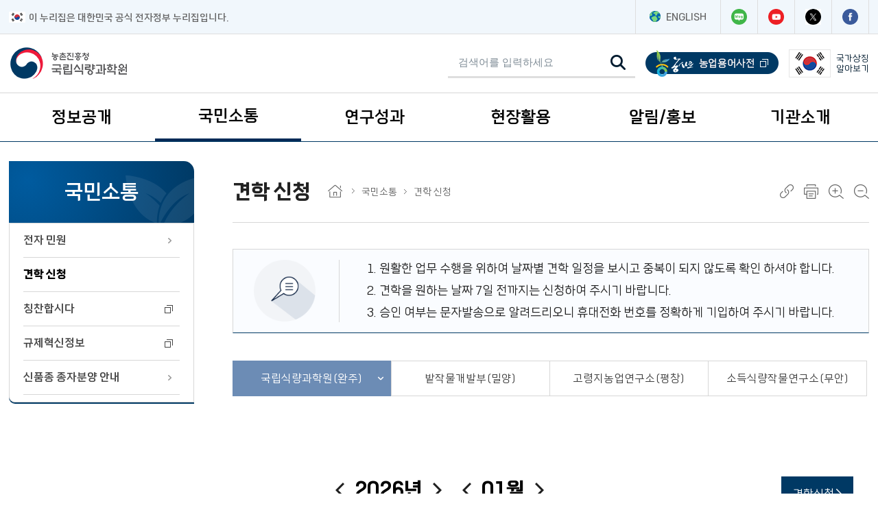

--- FILE ---
content_type: text/html;charset=utf-8
request_url: https://www.nics.go.kr/other/visit.do;jsessionid=ngUiIDbHQOfHle2d+aY9cg__.jboss_home_1?m=100000043&homepageSeCode=nics&bbsId=step01
body_size: 108194
content:




















<!doctype html>
<html lang="ko" id="no-fouc">
<head>
<meta charset="UTF-8">
<meta http-equiv="X-UA-Compatible" content="IE=edge">
<meta name="generator" content="WebStorm">
<meta name="format-detection" content="telephone=no,email=no,address=no">
<meta name="viewport" content="width=device-width, initial-scale=1, maximum-scale=1">
<meta name="author" content="국립식량과학원">
<meta name="keywords" content="국립식량과학원">
<meta name="description" content="국립식량과학원">
<meta name="copyright" content="copyright &copy; ST.CAROLLO HOSPITAL. All rights reserved.">
<meta property="og:type" content="website">
<meta property="og:title" content="국립식량과학원">
<meta property="og:description" content="국립식량과학원 대표 홈페이지">
<meta property="og:image" content="http://홈페이지주소/images/sns_main.jpg">
<meta property="og:url" content="http://홈페이지주소">
<link rel="shortcut icon" type="image/x-icon" href="/2023/images/favicon.ico" />
<meta http-equiv="Pragma" content="no-cache" />
<meta http-equiv="Cache-Control" content="no-cache" />
<link type="text/css" rel="stylesheet" href="/2023/css/font/fs_font.css?v=20260122" />
<link type="text/css" rel="stylesheet" href="/2023/css/fs_component.css?v=20260122" />
<link type="text/css" rel="stylesheet" href="/2023/css/html5_reset.css?v=20260122" />
<link type="text/css" rel="stylesheet" href="/2023/css/fs_layout.css?v=20260122" />
<link type="text/css" rel="stylesheet" href="/2023/css/fs_content.css?v=20260122" />
<script type="text/javascript" src="/2023/js/jquery-3.7.1.min.js"></script>
<script type="text/javascript" src="/2023/js/jquery.easing.min-1.4.1.js"></script>
<link rel="stylesheet" href="/2023/js/plugins/swiper-9.2.0.css" />
<script src="/2023/js/plugins/swiper-9.2.0.js"></script>
<script type="text/javascript" src="/2023/js/fs_common.js?v=20260122"></script>
<script type="text/javascript" src="/scripts/front/user/sub.js?v=20260122"></script>
<script type="text/javascript" src="/nics/nics/js/js.nics_v1.01.js?ver=20231208"></script>



	
	
	

	
		
	
	
	
		
	



	
	
		<title>견학 신청 &lt; 국민소통 &lt; 국립식량과학원</title>
	


<script>
	$(document).ready(function() {
		// 해상도별 폰트변경
		var resizeText = function() {
			var preferredFontSize = 153.96; // %
			var preferredSize = 1024 * 768;
			var currentSize = $(window).width() * $(window).height();
			var scalePercentage = Math.sqrt(currentSize) / Math.sqrt(preferredSize);
			var newFontSize = preferredFontSize * scalePercentage;
		};
	});
</script>
</head>
<script>
	function insertStsfdg() {
		if (!$(':radio[name="inpSatisfy"]:checked').val()) {
			alert('만족도를 선택해 주십시요.');
			return false;
		}
		var score = $(':radio[name="inpSatisfy"]:checked').val();
		var data = {
			menuSnn : '100000043',
			score : score,
			rson : $("#rson").val()
		};
		$.ajax({
			type : 'POST',
			url : '/stsfds/insertStsfdg.do',
			dataType : 'text',
			data : data,
			complete : function() {
				alert('평가해주셔서 감사합니다.');
			}
		});
		return false;
	};

	function hashtagTemplateSearch(hashtagSnn) {
		var data = {
			'hashtagSnn' : hashtagSnn
		};

		$.ajax({
			type : 'POST',
			url : '/hashtag/updateClickCnt.do',
			dataType : 'text',
			data : data,
			complete : function() {
			}
		});
	}

	function fnTopSearch() {
		var vCharset = document.charset;
		document.charset = 'euc-kr';
		var url = "/search/searchMain.do?kwd=" + $("#topSearch").val();
		window.open(url, '_blank', '');
	}
</script>
<body>
	<a href="#fs_content" class="skip_nav">본문 바로가기</a>
	<a href="#fs_top_menu" class="skip_nav">주메뉴 바로가기</a>
	<a href="#snb_menu" class="skip_nav skip_snb_menu">보조메뉴 바로가기</a>
	<a href="#fs_footer" class="skip_nav">푸터 바로가기</a>
		









<script>
document.addEventListener("DOMContentLoaded", function(){
	let lastScroll = 0;
	const header = document.querySelector("#fs_header");
	const headerHeight = header.offsetHeight;
	window.addEventListener("scroll", () => {
		const currentScroll = window.scrollY;
		  if (currentScroll > lastScroll && !header.classList.contains("scroll-down") && currentScroll > headerHeight) {
		    header.classList.remove("scroll-up");
		    header.classList.add("scroll-down");
		  } else if(currentScroll < lastScroll && !header.classList.contains("scroll-up")){
		    header.classList.remove("scroll-down");
		    	header.classList.add("scroll-up");
		  }
		  lastScroll = currentScroll;
	});
});
function fnTopSearch() {
	var kwd = $("#topSearch").val();
	if(kwd ==null || kwd == "" || kwd==" "){
		alert("검색어를 입력해주세요");
	}else{
		var vCharset = document.charset;
		document.charset = 'euc-kr';
		var url = "/search/searchMain.do?kwd=" + kwd;
// 		window.open(url, '_blank', '');
		location.href=url;
	}
}

$(document).ready(function() {

    var mobileBreakpoint = 1024;
    var lastWidth = $(window).width();
    var $menuLinks = $('.fs_top_menu .lnb_layer01 > li > a');

    // [핵심 기능 1] 화면 크기에 따라 '모바일 모드' 클래스를 몸통에 붙였다 뗐다 함
    function checkMenuMode() {
        var windowWidth = $(window).width();

        if (windowWidth <= mobileBreakpoint) {
            // 모바일 화면일 때
            $('body').addClass('is-mobile-mode'); // CSS에서 이 클래스를 활용할 수도 있음

            // ★ 화살표나 스타일이 깨지는 문제 해결용
            // (혹시 화살표가 JS로 추가되는 구조라면 여기서 다시 그려주는 로직이 필요할 수 있으나,
            // 보통은 CSS가 제대로 먹히게 클래스만 정리해줘도 해결됩니다.)
            $('.lnb_layer02').css('display', 'none'); // 모바일 전환 시 일단 닫아둠 (깔끔하게)
        } else {
            // PC 화면일 때
            $('body').removeClass('is-mobile-mode');
            $('.lnb_layer02').removeAttr('style'); // PC에서는 하위메뉴 강제 숨김 해제
//             $menuLinks.removeClass('on'); // 활성화 표시 제거
        }
    }

    // [핵심 기능 2] 클릭 이벤트 (이건 한 번만 등록해두면 됨)
    $menuLinks.on('click', function(e) {
        // 현재 화면 크기 실시간 체크
        if ($(window).width() > mobileBreakpoint) {
            return; // PC면 그냥 페이지 이동 (종료)
        }

        // 모바일이면 아래 실행
        var $subMenu = $(this).next('.lnb_layer02');
        if ($subMenu.length > 0) {
            e.preventDefault(); // 페이지 이동 막기

            // 다른 메뉴는 닫고(아코디언 효과), 내 것만 토글
            // (원치 않으면 이 줄 삭제하고 $subMenu.stop().slideToggle(300); 만 쓰세요)
//             $('.fs_top_menu .lnb_layer01 > li > a').not(this).removeClass('on');
            $('.fs_top_menu .lnb_layer01 > li > a').not(this).next('.lnb_layer02').slideUp(300);

            $subMenu.stop().slideToggle(300);
            $(this).toggleClass('on');
        }
    });

    // [실행부]
    // 1. 페이지 로딩 시 1회 실행
    checkMenuMode();

    // 2. 화면 크기 바뀔 때마다 실행 (Resize 이벤트)
    $(window).on('resize', function() {
        checkMenuMode();
        var newWidth = $(window).width(); // 현재 변하고 있는 너비

        // 1. PC 모드였다가 -> 모바일 모드(1024 이하)로 변하는 순간
        if (lastWidth > mobileBreakpoint && newWidth <= mobileBreakpoint) {
            location.reload(); // 새로고침!
        }

        lastWidth = newWidth;
    });
});
</script>
<header id="fs_header" class="">
	<div class="top_cont">
		<div class="wrap">
			<div class="left">
				<img src="/2023/images/layout/img_taegeukgi.png" alt="전자정부로고"><span>이 누리집은 대한민국 공식 전자정부 누리집입니다.</span>
			</div>
			<div class="right">
				<a href="/english/index.do" target="_blank" title="[새창열림] 영문 홈페이지"><img src="/2023/images/layout/gnb_eng.png" alt=""> ENGLISH</a> <a href="https://blog.naver.com/cropkorea" target="_blank" title="[새창열림] 국립식량과학원 네이버 블로그"><img src="/2023/images/layout/icon_blog.png" alt="네이버 블로그" /></a> <a
					href="https://www.youtube.com/cropkorea" target="_blank" title="[새창열림] 국립식량과학원 유튜브"><img src="/2023/images/layout/icon_youtube.png" alt="유튜브" /></a> <a href="https://twitter.com/cropkorea" target="_blank" title="[새창열림] 국립식량과학원 트위터"><img src="/2023/images/layout/icon_twitter.png" alt="트위터" /></a>
				<a href="https://www.facebook.com/cropkorea" target="_blank" title="[새창열림] 국립식량과학원 페이스북"><img src="/2023/images/layout/icon_facebook.png" alt="페이스북" /></a>
			</div>
		</div>
	</div>
	<div class="fs_head wrap">
		<h1 class="logo">
			<a href="/"><img src="/2023/images/layout/logo.png" alt="농촌진흥청 국립식량과학원"></a>
		</h1>
		<div class="global_box">
			<ul class="gnb_top">

				<li class="ser">
					<div class="search_box">
						<div class="bg">
							<label for="input_search" class="hide">검색어 입력</label> <input name="kwd" value="" id="topSearch" placeholder="검색어를 입력하세요" title="검색어 입력" type="search" onkeydown="if(event.keyCode===13){fnTopSearch();}" />
							<button type="button" onClick="fnTopSearch();">
								<img src="/2023/images/common/icon_search_black.png" alt="검색하기">
							</button>
							<a href="#none" class="search_co">검색창 닫기</a>
						</div>
					</div> <a href="#none" class="search_op"><img src="/2023/images/common/icon_search_black.png" alt="검색창 열기"></a>
				</li>

				<li><a href="https://www.nongsaro.go.kr/portal/ps/psq/psqb/farmTermSimpleDicLst.ps?menuId=PS00064&searchTagWord=&sWordNm=" target="_blank" title="[새창열림] 농사로 농업용어사전 메뉴로 이동 합니다."><img src="/2023/images/layout/nongsaro_logo.png" alt="농사로 농업용어사전"></a></li>
				<li><a href="javascript:void(0);" onclick="window.open('http://www.mois.go.kr/frt/sub/popup/p_taegugki_banner/screen.do', '', 'width=800, height=900')" title="[새창열림] 국가상징페이지"><img src="/2023/images/layout/korea.png" alt="대한민국 국기"> <span>국가상징<br>알아보기
					</span></a></li>
			</ul>
		</div>
	</div>
	<nav class="fs_top_menu" id="fs_top_menu">
		<h2 class="hide">주요메뉴</h2>
		<div class="menu_box">
			<div class="wrap">
				<ul class="lnb">
					
						
							<li><span class="lnb_title-wrapper"> <a href="#" class="lnb_title ">정보공개</a>
							</span> 
									<ul class="lnb_layer01">
										
											
												<li ><a href="/u/100000028.do" target="_self" >정보공개제도 안내
												</a> </li>
											
										
											
												<li ><a href="/u/100000018.do" target="_self" >사전정보공개
												</a> </li>
											
										
											
												<li title="축소됨"><a href="/u/100000030.do" target="_self" >사전정보공개 게시판
												</a> 
														<ul class="lnb_layer02">
															
																<li><a href="/u/100000231.do">업무추진비</a></li>
															
																<li><a href="/u/100000232.do">생산 문서 목록</a></li>
															
																<li><a href="/u/100000233.do">결산</a></li>
															
																<li><a href="/u/100000234.do">예산</a></li>
															
																<li><a href="/u/700001425.do">자체감사결과</a></li>
															
																<li><a href="/u/700001392.do">정보목록</a></li>
															
														</ul>
													</li>
											
										
											
												<li ><a href="/u/100000027.do" target="_blank"  >정보공개 청구
															<img alt="새창열림 표시 아이콘" src="/2023/images/layout/icon_menu_blank.png">
														
												</a> </li>
											
										
											
												<li ><a href="/u/700001365.do" target="_self" >공공데이터 개방
												</a> </li>
											
										
									</ul>
								</li>
						
					
						
							<li><span class="lnb_title-wrapper"> <a href="#" class="lnb_title active">국민소통</a>
							</span> 
									<ul class="lnb_layer01">
										
											
												<li title="축소됨"><a href="/u/100000032.do" target="_self" >전자 민원
												</a> 
														<ul class="lnb_layer02">
															
																<li><a href="/u/700001362.do">민원 질의응답·답변원문</a></li>
															
																<li><a href="/u/700001363.do">상담 민원 신청</a></li>
															
																<li><a href="/u/700001364.do">내 민원 조회</a></li>
															
																<li><a href="/u/100000037.do">분야별 상담 안내</a></li>
															
														</ul>
													</li>
											
										
											
												<li ><a href="/u/100000043.do" target="_self" >견학 신청
												</a> </li>
											
										
											
												<li ><a href="/u/100000045.do" target="_blank"  >칭찬합시다
															<img alt="새창열림 표시 아이콘" src="/2023/images/layout/icon_menu_blank.png">
														
												</a> </li>
											
										
											
												<li ><a href="/u/700001367.do" target="_blank"  >규제혁신정보
															<img alt="새창열림 표시 아이콘" src="/2023/images/layout/icon_menu_blank.png">
														
												</a> </li>
											
										
											
												<li title="축소됨"><a href="/u/100000039.do" target="_self" >신품종 종자분양 안내
												</a> 
														<ul class="lnb_layer02">
															
																<li><a href="/u/100000297.do">신품종 종자분양 소개</a></li>
															
																<li><a href="/u/100000298.do">타기관 종자구입처 안내</a></li>
															
																<li><a href="/u/100000300.do">신품종 종자 분양 현황</a></li>
															
																<li><a href="/u/100000329.do">신품종 종자 분양 신청</a></li>
															
														</ul>
													</li>
											
										
									</ul>
								</li>
						
					
						
							<li><span class="lnb_title-wrapper"> <a href="#" class="lnb_title ">연구성과</a>
							</span> 
									<ul class="lnb_layer01">
										
											
												<li ><a href="/u/100000126.do" target="_self" >주요 연구 성과
												</a> </li>
											
										
											
												<li ><a href="/u/100000132.do" target="_self" >논문
												</a> </li>
											
										
											
												<li ><a href="/u/100000133.do" target="_self" >연구사업연보
												</a> </li>
											
										
											
												<li ><a href="/u/100000129.do" target="_self" >영농 활용 기술
												</a> </li>
											
										
											
												<li ><a href="/u/100000128.do" target="_self" >품종 정보
												</a> </li>
											
										
											
												<li ><a href="/u/100000127.do" target="_self" >최신 연구 동향
												</a> </li>
											
										
											
												<li ><a href="/u/100000135.do" target="_self" >발간도서
												</a> </li>
											
										
											
												<li ><a href="/u/100000387.do" target="_self" >학술포스터
												</a> </li>
											
										
											
												<li ><a href="/u/700001366.do" target="_self" >연구보고서(ATIS)
												</a> </li>
											
										
											
												<li ><a href="/u/100000134.do" target="_blank"  >시험연구보고서
															<img alt="새창열림 표시 아이콘" src="/2023/images/layout/icon_menu_blank.png">
														
												</a> </li>
											
										
									</ul>
								</li>
						
					
						
							<li><span class="lnb_title-wrapper"> <a href="#" class="lnb_title ">현장활용</a>
							</span> 
									<ul class="lnb_layer01">
										
											
												<li ><a href="/u/700001379.do" target="_self" >현장기술연구 수요조사
												</a> </li>
											
										
											
												<li ><a href="/u/700001430.do" target="_self" >이달의 농업기술
												</a> </li>
											
										
											
												<li title="축소됨"><a href="/u/100000396.do" target="_self" >작물기술정보
												</a> 
														<ul class="lnb_layer02">
															
																<li><a href="/u/100000117.do">벼</a></li>
															
																<li><a href="/u/100000118.do">맥류</a></li>
															
																<li><a href="/u/100000119.do">두류</a></li>
															
																<li><a href="/u/100000120.do">잡곡류</a></li>
															
																<li><a href="/u/100000121.do">서류</a></li>
															
																<li><a href="/u/100000122.do">유지작물</a></li>
															
																<li><a href="/u/100000124.do">녹비작물</a></li>
															
																<li><a href="/u/100000125.do">간척지</a></li>
															
																<li><a href="/u/100000389.do">녹비,염생식물 도감</a></li>
															
														</ul>
													</li>
											
										
											
												<li ><a href="/u/700001377.do" target="_self" >농약등록현황
												</a> </li>
											
										
											
												<li ><a href="/u/100000335.do" target="_self" >식량작물 가격분석
												</a> </li>
											
										
											
												<li ><a href="/u/700000033.do" target="_blank"  >기술정책제안
															<img alt="새창열림 표시 아이콘" src="/2023/images/layout/icon_menu_blank.png">
														
												</a> </li>
											
										
									</ul>
								</li>
						
					
						
							<li><span class="lnb_title-wrapper"> <a href="#" class="lnb_title ">알림/홍보</a>
							</span> 
									<ul class="lnb_layer01">
										
											
												<li title="축소됨"><a href="/u/700001403.do" target="_self" >행사안내
												</a> 
														<ul class="lnb_layer02">
															
																<li><a href="/u/100000148.do">행사일정</a></li>
															
																<li><a href="/u/100000150.do">행사 사진첩</a></li>
															
														</ul>
													</li>
											
										
											
												<li title="축소됨"><a href="/u/100000147.do" target="_self" >홍보/보도
												</a> 
														<ul class="lnb_layer02">
															
																<li><a href="/u/100000020.do">보도자료</a></li>
															
																<li><a href="/u/100000140.do">인터넷 작물 소식</a></li>
															
																<li><a href="/u/100000152.do">홍보동영상</a></li>
															
																<li><a href="/u/100000149.do">세미나·심포지엄</a></li>
															
																<li><a href="/u/700001398.do">카드뉴스</a></li>
															
																<li><a href="/u/100000153.do">정보그림</a></li>
															
																<li><a href="/u/700001413.do">작물연구 통계</a></li>
															
																<li><a href="/u/100000154.do">웹툰</a></li>
															
														</ul>
													</li>
											
										
											
												<li title="축소됨"><a href="/u/100000142.do" target="_self" >공지/공고
												</a> 
														<ul class="lnb_layer02">
															
																<li><a href="/u/700001435.do">공지사항</a></li>
															
																<li><a href="/u/700000055.do">채용 공고</a></li>
															
																<li><a href="/u/100000145.do">인사 정보</a></li>
															
																<li><a href="/u/100000146.do">법령 정보</a></li>
															
																<li><a href="/u/100000143.do">입찰 정보</a></li>
															
														</ul>
													</li>
											
										
											
												<li ><a href="/u/700000034.do" target="_self" >약식동원
												</a> </li>
											
										
									</ul>
								</li>
						
					
						
							<li><span class="lnb_title-wrapper"> <a href="#" class="lnb_title ">기관소개</a>
							</span> 
									<ul class="lnb_layer01">
										
											
												<li title="축소됨"><a href="/u/100000023.do" target="_self" >기관 안내
												</a> 
														<ul class="lnb_layer02">
															
																<li><a href="/u/100000024.do">설립목적 및 연혁</a></li>
															
																<li><a href="/u/100000157.do">조직과 인원</a></li>
															
																<li><a href="/u/100000156.do">비전과 목표</a></li>
															
																<li><a href="/u/100000187.do">주요 업무 계획</a></li>
															
														</ul>
													</li>
											
										
											
												<li title="축소됨"><a href="/u/100000190.do" target="_self" >기관장 소개
												</a> 
														<ul class="lnb_layer02">
															
																<li><a href="/u/100000191.do">인사말</a></li>
															
																<li><a href="/u/100000193.do">역대 기관장 소개</a></li>
															
														</ul>
													</li>
											
										
											
												<li ><a href="/u/700001427.do" target="_self" >캐릭터 소개
												</a> </li>
											
										
											
												<li ><a href="/u/100000404.do" target="_self" >직원 찾기
												</a> </li>
											
										
											
												<li title="축소됨"><a href="/u/100000189.do" target="_self" >사이버역사관
												</a> 
														<ul class="lnb_layer02">
															
																<li><a href="/u/700000035.do">식량과학원 100년사</a></li>
															
														</ul>
													</li>
											
										
											
												<li title="축소됨"><a href="/u/100000200.do" target="_self" >찾아오시는길
												</a> 
														<ul class="lnb_layer02">
															
																<li><a href="/u/100000201.do">국립식량과학원 본원</a></li>
															
																<li><a href="/u/700001511.do">기초식량작물부</a></li>
															
																<li><a href="/u/100000203.do">밭작물개발부(밀양)</a></li>
															
																<li><a href="/u/700001514.do">식품자원개발부</a></li>
															
																<li><a href="/u/100000204.do">고령지농업연구소(평창)</a></li>
															
																<li><a href="/u/100000205.do">소득식량작물연구소(무안)</a></li>
															
																<li><a href="/u/700001522.do">간척지농업연구센터(김제)</a></li>
															
																<li><a href="/u/100000206.do">춘천출장소</a></li>
															
																<li><a href="/u/100000207.do">철원출장소</a></li>
															
																<li><a href="/u/100000208.do">영덕출장소</a></li>
															
																<li><a href="/u/100000209.do">상주출장소</a></li>
															
														</ul>
													</li>
											
										
									</ul>
								</li>
						
					
				</ul>
				<a href="#none" class="lnb_menu_open"><span class="hide">모바일 메뉴 열기</span></a>
				<div class="bg"></div>
			</div>
		</div>
		<div class="lnb_menu_box">
			<div class="wrap">
				<div class="gnb_box">
					<ul class="gnb_top">
						<li><a href="https://www.nongsaro.go.kr/portal/ps/psq/psqb/farmTermSimpleDicLst.ps?menuId=PS00064&searchTagWord=&sWordNm=" target="_blank" title="[새창열림] 농사로 농업용어사전 메뉴로 이동 합니다."><img src="/2023/images/layout/nongsaro_logo.png" alt="농사로 농업용어사전"></a></li>
					</ul>
					<a href="https://blog.naver.com/cropkorea" target="_blank" title="[새창열림] 국립식량과학원 네이버 블로그"><img src="/2023/images/layout/icon_blog.png" alt="네이버 블로그" /></a> <a href="https://www.youtube.com/cropkorea" target="_blank" title="[새창열림] 국립식량과학원 유튜브"><img src="/2023/images/layout/icon_youtube.png"
						alt="유튜브" /></a> <a href="https://twitter.com/cropkorea" target="_blank" title="[새창열림] 국립식량과학원 트위터"><img src="/2023/images/layout/icon_twitter.png" alt="트위터" /></a> <a href="https://www.facebook.com/cropkorea" target="_blank" title="[새창열림] 국립식량과학원 페이스북"><img
						src="/2023/images/layout/icon_facebook.png" alt="페이스북" /></a>
				</div>
				<div class="lnb_box">
					<div class="wrap">
						<ul class="lnb">
							
								<li>
									<h2>
										<a href="/u/100000008.do" class="lnb_title">정보공개</a>
									</h2> 
										<ul class="lnb_layer01">
											
												<li><a href="/u/100000028.do">정보공개제도 안내</a> </li>
											
												<li><a href="/u/100000018.do">사전정보공개</a> </li>
											
												<li><a href="/u/100000030.do">사전정보공개 게시판</a> 
														<ul class="lnb_layer02">
															
																<li><a href="/u/100000231.do">업무추진비</a></li>
															
																<li><a href="/u/100000232.do">생산 문서 목록</a></li>
															
																<li><a href="/u/100000233.do">결산</a></li>
															
																<li><a href="/u/100000234.do">예산</a></li>
															
																<li><a href="/u/700001425.do">자체감사결과</a></li>
															
																<li><a href="/u/700001392.do">정보목록</a></li>
															
														</ul>
													</li>
											
												<li><a href="/u/100000027.do">정보공개 청구</a> </li>
											
												<li><a href="/u/700001365.do">공공데이터 개방</a> </li>
											
										</ul>
									
								</li>
							
								<li>
									<h2>
										<a href="/u/100000009.do" class="lnb_title">국민소통</a>
									</h2> 
										<ul class="lnb_layer01">
											
												<li><a href="/u/100000032.do">전자 민원</a> 
														<ul class="lnb_layer02">
															
																<li><a href="/u/700001362.do">민원 질의응답·답변원문</a></li>
															
																<li><a href="/u/700001363.do">상담 민원 신청</a></li>
															
																<li><a href="/u/700001364.do">내 민원 조회</a></li>
															
																<li><a href="/u/100000037.do">분야별 상담 안내</a></li>
															
														</ul>
													</li>
											
												<li><a href="/u/100000043.do">견학 신청</a> </li>
											
												<li><a href="/u/100000045.do">칭찬합시다</a> </li>
											
												<li><a href="/u/700001367.do">규제혁신정보</a> </li>
											
												<li><a href="/u/100000039.do">신품종 종자분양 안내</a> 
														<ul class="lnb_layer02">
															
																<li><a href="/u/100000297.do">신품종 종자분양 소개</a></li>
															
																<li><a href="/u/100000298.do">타기관 종자구입처 안내</a></li>
															
																<li><a href="/u/100000300.do">신품종 종자 분양 현황</a></li>
															
																<li><a href="/u/100000329.do">신품종 종자 분양 신청</a></li>
															
														</ul>
													</li>
											
										</ul>
									
								</li>
							
								<li>
									<h2>
										<a href="/u/100000011.do" class="lnb_title">연구성과</a>
									</h2> 
										<ul class="lnb_layer01">
											
												<li><a href="/u/100000126.do">주요 연구 성과</a> </li>
											
												<li><a href="/u/100000132.do">논문</a> </li>
											
												<li><a href="/u/100000133.do">연구사업연보</a> </li>
											
												<li><a href="/u/100000129.do">영농 활용 기술</a> </li>
											
												<li><a href="/u/100000128.do">품종 정보</a> </li>
											
												<li><a href="/u/100000127.do">최신 연구 동향</a> </li>
											
												<li><a href="/u/100000135.do">발간도서</a> </li>
											
												<li><a href="/u/100000387.do">학술포스터</a> </li>
											
												<li><a href="/u/700001366.do">연구보고서(ATIS)</a> </li>
											
												<li><a href="/u/100000134.do">시험연구보고서</a> </li>
											
										</ul>
									
								</li>
							
								<li>
									<h2>
										<a href="/u/100000010.do" class="lnb_title">현장활용</a>
									</h2> 
										<ul class="lnb_layer01">
											
												<li><a href="/u/700001379.do">현장기술연구 수요조사</a> </li>
											
												<li><a href="/u/700001430.do">이달의 농업기술</a> </li>
											
												<li><a href="/u/100000396.do">작물기술정보</a> 
														<ul class="lnb_layer02">
															
																<li><a href="/u/100000117.do">벼</a></li>
															
																<li><a href="/u/100000118.do">맥류</a></li>
															
																<li><a href="/u/100000119.do">두류</a></li>
															
																<li><a href="/u/100000120.do">잡곡류</a></li>
															
																<li><a href="/u/100000121.do">서류</a></li>
															
																<li><a href="/u/100000122.do">유지작물</a></li>
															
																<li><a href="/u/100000124.do">녹비작물</a></li>
															
																<li><a href="/u/100000125.do">간척지</a></li>
															
																<li><a href="/u/100000389.do">녹비,염생식물 도감</a></li>
															
														</ul>
													</li>
											
												<li><a href="/u/700001377.do">농약등록현황</a> </li>
											
												<li><a href="/u/100000335.do">식량작물 가격분석</a> </li>
											
												<li><a href="/u/700000033.do">기술정책제안</a> </li>
											
										</ul>
									
								</li>
							
								<li>
									<h2>
										<a href="/u/100000012.do" class="lnb_title">알림/홍보</a>
									</h2> 
										<ul class="lnb_layer01">
											
												<li><a href="/u/700001403.do">행사안내</a> 
														<ul class="lnb_layer02">
															
																<li><a href="/u/100000148.do">행사일정</a></li>
															
																<li><a href="/u/100000150.do">행사 사진첩</a></li>
															
														</ul>
													</li>
											
												<li><a href="/u/100000147.do">홍보/보도</a> 
														<ul class="lnb_layer02">
															
																<li><a href="/u/100000020.do">보도자료</a></li>
															
																<li><a href="/u/100000140.do">인터넷 작물 소식</a></li>
															
																<li><a href="/u/100000152.do">홍보동영상</a></li>
															
																<li><a href="/u/100000149.do">세미나·심포지엄</a></li>
															
																<li><a href="/u/700001398.do">카드뉴스</a></li>
															
																<li><a href="/u/100000153.do">정보그림</a></li>
															
																<li><a href="/u/700001413.do">작물연구 통계</a></li>
															
																<li><a href="/u/100000154.do">웹툰</a></li>
															
														</ul>
													</li>
											
												<li><a href="/u/100000142.do">공지/공고</a> 
														<ul class="lnb_layer02">
															
																<li><a href="/u/700001435.do">공지사항</a></li>
															
																<li><a href="/u/700000055.do">채용 공고</a></li>
															
																<li><a href="/u/100000145.do">인사 정보</a></li>
															
																<li><a href="/u/100000146.do">법령 정보</a></li>
															
																<li><a href="/u/100000143.do">입찰 정보</a></li>
															
														</ul>
													</li>
											
												<li><a href="/u/700000034.do">약식동원</a> </li>
											
										</ul>
									
								</li>
							
								<li>
									<h2>
										<a href="/u/100000022.do" class="lnb_title">기관소개</a>
									</h2> 
										<ul class="lnb_layer01">
											
												<li><a href="/u/100000023.do">기관 안내</a> 
														<ul class="lnb_layer02">
															
																<li><a href="/u/100000024.do">설립목적 및 연혁</a></li>
															
																<li><a href="/u/100000157.do">조직과 인원</a></li>
															
																<li><a href="/u/100000156.do">비전과 목표</a></li>
															
																<li><a href="/u/100000187.do">주요 업무 계획</a></li>
															
														</ul>
													</li>
											
												<li><a href="/u/100000190.do">기관장 소개</a> 
														<ul class="lnb_layer02">
															
																<li><a href="/u/100000191.do">인사말</a></li>
															
																<li><a href="/u/100000193.do">역대 기관장 소개</a></li>
															
														</ul>
													</li>
											
												<li><a href="/u/700001427.do">캐릭터 소개</a> </li>
											
												<li><a href="/u/100000404.do">직원 찾기</a> </li>
											
												<li><a href="/u/100000189.do">사이버역사관</a> 
														<ul class="lnb_layer02">
															
																<li><a href="/u/700000035.do">식량과학원 100년사</a></li>
															
														</ul>
													</li>
											
												<li><a href="/u/100000200.do">찾아오시는길</a> 
														<ul class="lnb_layer02">
															
																<li><a href="/u/100000201.do">국립식량과학원 본원</a></li>
															
																<li><a href="/u/700001511.do">기초식량작물부</a></li>
															
																<li><a href="/u/100000203.do">밭작물개발부(밀양)</a></li>
															
																<li><a href="/u/700001514.do">식품자원개발부</a></li>
															
																<li><a href="/u/100000204.do">고령지농업연구소(평창)</a></li>
															
																<li><a href="/u/100000205.do">소득식량작물연구소(무안)</a></li>
															
																<li><a href="/u/700001522.do">간척지농업연구센터(김제)</a></li>
															
																<li><a href="/u/100000206.do">춘천출장소</a></li>
															
																<li><a href="/u/100000207.do">철원출장소</a></li>
															
																<li><a href="/u/100000208.do">영덕출장소</a></li>
															
																<li><a href="/u/100000209.do">상주출장소</a></li>
															
														</ul>
													</li>
											
										</ul>
									
								</li>
							
						</ul>
					</div>
				</div>
			</div>
		</div>
	</nav>
</header>
		<div id="fs_container_wrap">
			<div class="fs_snb_contents wrap">
				<div class="fs_snb_box">
					









<nav class="snb_menu" id="snb_menu">
	<h2 class="hide">보조메뉴</h2>
	<h3 class="h3_box">
		<em>국민소통</em>
	</h3>
	<ul class="dep1">
		
			
				<li
					
					>
					
						
							<a href="#" onclick="return false"
								class="sub-plus"
								title="전자 민원">전자 민원<span class="btn_down"></span></a>
						
						
					 
						<ul class="dep2"
							>
							
								
									<li
										
										onclick="location.href='/u/700001362.do';">
										<p>
											<a
												
												href="/u/700001362.do"
												target="_self"
												title="민원 질의응답·답변원문"
												>민원 질의응답·답변원문</a>
										</p>
									</li>
								
							
								
									<li
										
										onclick="location.href='/u/700001363.do';">
										<p>
											<a
												
												href="/u/700001363.do"
												target="_self"
												title="상담 민원 신청"
												>상담 민원 신청</a>
										</p>
									</li>
								
							
								
									<li
										
										onclick="location.href='/u/700001364.do';">
										<p>
											<a
												
												href="/u/700001364.do"
												target="_self"
												title="내 민원 조회"
												>내 민원 조회</a>
										</p>
									</li>
								
							
								
									<li
										
										onclick="location.href='/u/100000037.do';">
										<p>
											<a
												
												href="/u/100000037.do"
												target="_self"
												title="분야별 상담 안내"
												>분야별 상담 안내</a>
										</p>
									</li>
								
							
						</ul>
					
				</li>
			
		
			
				<li
					
					 class="onn">
					
						
						
							<a href="/u/100000043.do"
								target="_self"
								>견학 신청</a>
						
					 
				</li>
			
		
			
				<li
					
					>
					
						
						
							<a href="/u/100000045.do"
								target="_blank"
								 title="새창열림: 칭찬합시다으로 이동">칭찬합시다
									<img alt="새창열림 표시 아이콘"
										src="/2023/images/layout/icon_menu_blank.png">
								</a>
						
					 
				</li>
			
		
			
				<li
					
					>
					
						
						
							<a href="/u/700001367.do"
								target="_blank"
								 title="새창열림: 규제혁신정보으로 이동">규제혁신정보
									<img alt="새창열림 표시 아이콘"
										src="/2023/images/layout/icon_menu_blank.png">
								</a>
						
					 
				</li>
			
		
			
				<li
					
					>
					
						
							<a href="#" onclick="return false"
								class="sub-plus"
								title="신품종 종자분양 안내">신품종 종자분양 안내<span class="btn_down"></span></a>
						
						
					 
						<ul class="dep2"
							>
							
								
									<li
										
										onclick="location.href='/u/100000297.do';">
										<p>
											<a
												
												href="/u/100000297.do"
												target="_self"
												title="신품종 종자분양 소개"
												>신품종 종자분양 소개</a>
										</p>
									</li>
								
							
								
									<li
										
										onclick="location.href='/u/100000298.do';">
										<p>
											<a
												
												href="/u/100000298.do"
												target="_self"
												title="타기관 종자구입처 안내"
												>타기관 종자구입처 안내</a>
										</p>
									</li>
								
							
								
									<li
										
										onclick="location.href='/u/100000300.do';">
										<p>
											<a
												
												href="/u/100000300.do"
												target="_self"
												title="신품종 종자 분양 현황"
												>신품종 종자 분양 현황</a>
										</p>
									</li>
								
							
								
									<li
										
										onclick="location.href='/u/100000329.do';">
										<p>
											<a
												
												href="/u/100000329.do"
												target="_self"
												title="신품종 종자 분양 신청"
												>신품종 종자 분양 신청</a>
										</p>
									</li>
								
							
						</ul>
					
				</li>
			
		
	</ul>
</nav>
				</div>
				<div class="fs_content" id="fs_content">
					<div class="con_header">
						<h1>견학 신청</h1>
						<div class="location">
							<a href="/" class="home"><img src="/2023/images/layout/home.png" alt="" /> <img src="/2023/images/layout/location_arr.png" alt="" class="arr" /></a>
							
								
									
									
										<a href="/u/100000009.do">국민소통<img src="/2023/images/layout/location_arr.png" alt="" class="arr" /></a>
									
								
							
								
									
										<a href="/u/100000043.do">견학 신청 </a>
									
									
								
							
						</div>
						<div class="link_box">
							<a href="#none" class="sns_open" title="공유하기 열기"><img src="/2023/images/layout/icon_link.png" alt="" /></a>
							<div class="sns_on">
								<h4>공유하기</h4>
								<div class="box">
									<a href="https://blog.naver.com/cropkorea" target="_blank" title="[새창열림] 국립식량과학원 네이버 블로그"><img src="/2023/images/layout/icon_blog.png" alt="네이버 블로그" /> <em>블로그</em></a> <a href="https://twitter.com/cropkorea" target="_blank" title="[새창열림] 국립식량과학원 트위터"><img
										src="/2023/images/layout/icon_twitter.png" alt="트위터" /> <em>트위터</em></a> <a href="https://www.facebook.com/cropkorea" target="_blank" title="[새창열림] 국립식량과학원 페이스북"><img src="/2023/images/layout/icon_facebook.png" alt="페이스북" /> <em>페이스북</em></a> <a href="#none" class="copy_link" title="링크 주소복사"><img
										src="/2023/images/layout/icon_url.png" alt="" /> <em>URL복사</em></a>
								</div>
								<a href="#none" class="close_btn"><img src="/2023/images/layout/icon_close.png" alt="공유하기 닫기" /></a>
							</div>
							<a href="#none" class="print_button" title="내용 프린트하기"><img src="/2023/images/layout/icon_print.png" alt="" /></a> <a href="#none" class="plus_on" title="내용 확대하기"><img src="/2023/images/layout/icon_glasses_on.png" alt="" /></a> <a href="#none" class="plus_off" title="내용 축소하기"><img
								src="/2023/images/layout/icon_glasses_off.png" alt="" /></a>
						</div>
						<script>
							$(function() {
								//프린트, 링크
								bindEventListeners();
							});
						</script>
					</div>

					<div class="con_body">
						








﻿﻿﻿﻿﻿﻿


	<script type="text/javascript">
		var currUrl = window.location.href;
		if(currUrl.indexOf("www") == -1){
			location.href = 'https://www.nics.go.kr/other/visit.do?m=100000043&homepageSeCode=nics&bbsId=step01';
		}
	</script>

<style>
.schedule_list{
	margin-top:49px
}
/* 기본 모달 스타일 (필요에 따라 조정) */
.modal-overlay {
    display: none; /* 기본적으로 숨김 */
    position: fixed;
    top: 0;
    left: 0;
    width: 100%;
    height: 100%;
    background-color: rgba(0, 0, 0, 0.6); /* 반투명 검은 배경 */
    display: flex; /* 자식 요소를 중앙에 배치하기 위함 */
    justify-content: center;
    align-items: center;
    z-index: 1000; /* 다른 요소 위에 오도록 */
}

.modal-content {
    background-color: white;
    padding: 30px;
    border-radius: 8px;
    box-shadow: 0 5px 15px rgba(0, 0, 0, 0.3);
    text-align: center;
    max-width: 400px;
    width: 90%;
    position: relative;
    box-sizing: border-box; /* 패딩이 너비에 포함되도록 */
}

.modal-content h2 {
    margin-top: 0;
    margin-bottom: 20px;
    font-size: 24px;
    color: #333;
}

.modal-content p {
    margin-bottom: 25px;
    line-height: 1.6;
    color: #555;
}

.modal-buttons {
    text-align: center;
}
</style>




<script src="/scripts/util/AesUtil.js"></script>
<script src="/scripts/util/aes.js"></script>
<script src="/scripts/util/pbkdf2.js"></script>

<script>

var _NICEIDAUTH = "N";
var _GPINIDAUTH = "N";

var date = new Date();
var year = date.getYear();

// 2020.09.10 추가
var limitSdtArray;
var limitEdtArray;

	//pc인지 모바일인지 구분
	function isMobile() {
		var user = navigator.userAgent;
		var is_mobile = false;
			if( user.indexOf("iPhone") > -1 || user.indexOf("Android") > -1) {
				is_mobile = true;
				}
		return is_mobile;
	}

	var is_mobile = isMobile();
$(document).ready(function(){

	$(function(){
 	 if( is_mobile ) {  //만약 접속기기가 모바일이라면
 		 $(".conProcedure").css({
			"padding-top":"5em" //견학 신청 버튼 하단으로
		})
 		$(".schedule_tip").css({
			"font-size":"12px" //주황색 글씨 폰트
		})
	};
	});

	$(document).attr("title", "장소선택 및 날짜 확인  < " + $(document).attr("title"));
	calendar_load();
	if($('#year').val() < 2015){
		$('.nextType').hide();
	}else{
		$('.prevType').hide();
	}

	visitLimit($('[name="mapselect"].on').prop("id"));

	$('[name="mapselect"]').click(function(){
		$('[name="mapselect"]').parent().removeClass("on");
		$('[name="mapselect"]').removeClass("on");
		$('[name="mapselect"]').removeAttr("title");
		$(this).parent().addClass("on");
		$(this).addClass("on");
		visitLimit($('[name="mapselect"].on').prop("id"));

		var orgCode = $('[name="mapselect"].on').prop("id");
		if(orgCode == "C01"){
			$(this).attr("title","선택됨");
		}else if(orgCode == "C02"){
			$(this).attr("title","선택됨");
		}else if(orgCode == "C03"){
			$(this).attr("title","선택됨");
		}else if(orgCode == "C04"){
			$(this).attr("title","선택됨");
		}else if(orgCode == "C05"){
			$(this).attr("title","선택됨");
		}else if(orgCode == "C06"){
			$(this).attr("title","선택됨");
		}
		// 2021.05.24 지역 선택할 때 코로나19 휴관안내 팝업 호출
		selectDay = $("#year").val()
				        + ($("#month").val() == undefined ? "" : $("#month").val())
				        + ($("#day").val() == undefined ? "" : $("#day").val());

		flag = true;

		if(selectDay.length < 4){
			flag = false;
		}else{
			for(var i = 0 ; i < limitSdtArray.length; i++){
				if (limitSdtArray[i] >= selectDay  && selectDay <= limitEdtArray[i]){
					flag = false;
					break;
				}
			}
		}

 		if(flag == false){
 			return false;
 		}
 		//$(".on").attr('title','선택됨');
	});

});
function visitLimit(val){

	// 2020.09.10 추가
	limitSdtArray = new Array();
	limitEdtArray = new Array();

	$.ajax({
		url:'/other/visitLimitList.do',
		data:{orgCode:val},
		dataType:"json",
		type:"post",
		success:function(data){
			if(data.limitList.length == 0){
				$('#limitTable').html("");
				$('#limitTable').css("border","none");
				return;
			}else{
				var orgNm;

				if(val == "C01"){
					orgNm = "국립식량과학원";
				}else if(val == "C02"){
					orgNm = "기초식량작물부";
				}else if(val == "C03"){
					orgNm = "밭작물개발부";
				}else if(val == "C05"){
					orgNm = "고령지농업연구소";
				}else if(val == "C06"){
					orgNm = "소득식량작물연구소";
				}

				var LimitHtml = "";
				var twoUp = "";

				//LimitHtml += "<colgroup>";
				//LimitHtml += "	<col width='25%'>";
				//LimitHtml += "	<col width='30%'>";
				//LimitHtml += "	<col width='*'>";
				//LimitHtml += "</colgroup>";
				//LimitHtml += "<thead>"
				//twoUp = "<div class='calender_top'><div class='flex'><strong>국립식량과학원 견학 일시중지 안내</strong><a href=\"javascript:visitLimitPop('"+val.toString()+"');\" title=\"[새창 열림] 견학일시중단 전체 리스트\"><img id='limit-more-img' alt='더보기' src='/nics/nics2021/images/common_new/btn_more.png' style='height:16px;'></a></div></div>";
				if(val == "C01") {
// 					LimitHtml += "<tr><td colspan='3' style='text-align:left;'> <font style='color:blue; margin-bottom:18px; line-height:2em'>(사회적 거리두기 방침에 따라 관람 인원은 제한이 있을수 있습니다)</font>"
//					LimitHtml += "<tr><td colspan='3'> <p class='limitTable_tit'>▶"+orgNm+" 견학 일시중지 안내</p>";
					LimitHtml += "<div class='flex'><strong>"+orgNm+" 견학 일시중지 안내</strong><a href=\"javascript:visitLimitPop('"+val.toString()+"');\" title=\"[새창 열림] 견학일시중단 전체 리스트\">+ 전체보기</a></div>";
// 					LimitHtml += "</br>▶" + orgNm + " 견학 일시중지 안내";
				} else {
//          			LimitHtml += "	<tr><td colspan='3' style='text-align:left;'>▶"+orgNm+" 견학 일시중지 안내";
					LimitHtml += "<div class='flex'><strong>"+orgNm+" 견학 일시중지 안내</strong><a href=\"javascript:visitLimitPop('"+val.toString()+"');\" title=\"[새창 열림] 견학일시중단 전체 리스트\">+ 전체보기</a></div>";
				}
				//LimitHtml += twoUp+"</td></tr>";
				//LimitHtml += "</thead>"
				//LimitHtml += "<tbody>";

				$.each(data.limitList,function(i, list){
					if(i <= 2){

						//2020.09.10 추가
						var strtdt = list.startDate.replace(/\./g,"");
						var enddt = list.endDate.replace(/\./g,"");

						limitSdtArray.push(strtdt);
						limitEdtArray.push(enddt);

						LimitHtml += "<ul class='flex'>";
						if(val == "C01"){
              				if(list.applyDiv == 'F'){
				                LimitHtml += "	<li><em>.견학구분</em> <span>농업인 및 농업단체</span></li>";
				            }else if(list.applyDiv == 'S'){
				            	 LimitHtml += "	<li><em>.견학구분</em> <span>학생 및 일반인</span></li>";
              				}
						}
						if(val == "C01"){
							LimitHtml += "	<li><em>.날짜</em></span> " + list.startDate + " ~ " + list.endDate + "</span></li>";
						}else{
							LimitHtml += "	<li><em>.날짜</em></span> " + list.startDate + " ~ " + list.endDate + "</span></li>";
						}

						if(list.limitContent.length >= 30){
							LimitHtml += "	<li><em>.사유</em></span> "+list.limitContent.substring(0,30)+"</span></li>";
							//LimitHtml += "	<td style='text-align:left;' title='"+list.limitContent+"'>사유 : "+list.limitContent.substring(0,30)+"...</td>";
						}else{
							LimitHtml += "	<li><em>.사유</em></span> "+list.limitContent+"</span></li>";
							//LimitHtml += "	<td style='text-align:left;'>사유 : " + list.limitContent;
						}
						LimitHtml += "</ul>";
					}
				});
// 				if(val == "B01"){
// 					LimitHtml += "<tr><td colspan='3'> <p class='limitTable_notice'>(사회적 거리두기 방침에 따라 관람 인원은 제한이 있을 수 있습니다.)</p></td></tr>";
// 				}
				LimitHtml += "</tbody>";
			}
			$('#limitTable').html(LimitHtml);
			$('#limitTable').css("border","1px solid #72a5cd");

		}
	});

}


function visitLimitPop(orgCode){
	window.open('/other/visitDateLimitListPop.do?orgCode='+orgCode, '견학신청 일정제한 팝업', 'width=675, height=700, crollbars=yes, center=yes, resizable=no, status=no');
	/* $.each(data.limitList,function(i, list){
		LimitHtml += "<tr>";
		LimitHtml += "	<td>" + list.startDate + " ~ " + list.endDate + "</td>";
		LimitHtml += "	<td>" + list.limitContent;
		LimitHtml += "</tr>";
	}); */
}

function calendar_load(){

	$.ajax({
		type:'POST',
		url:'/other/visitCalendar.do?bbsId=',	//calendar 화면 DATA 가져옴
		dataType:'json',
		data:$('[name=tForm]').serialize(),
		success:function(data,status){

			cal_list(data);						//calendar script 호출
		},
		error:function(request,status){

		}
	});
}

function visitCalView(year,month,day,orgCode){
	$.ajax({
		type:'POST',
		url:'/other/visitCalView.do?year='+year+'&month='+month+'&day='+day+'&orgCode='+orgCode,	//calendar 화면 DATA 가져옴
		dataType:'json',
		data:$('[name=hForm]').serialize(),
		success:function(data,status){
			var orgStr = data;
			calDayContent(orgStr,orgCode);
		},
		error:function(request,status){
			//alert(status);
		}
	});

}


function cal_list(data){						//calendar script

	var year = data.year;
	var month = data.month;
	var day = data.day;
	var indent = data.indent;					//해당달에 첫날 요일 1=일요일,2=월요일....
	var lastDay = data.lastDay;					//해당달에 마지막 날짜
	var beLastDay = data.beLastDay;					//전달에 마지막 날짜
	var afLastDay = data.afLastDay;					//전달에 마지막 날짜
	var app = '';
	var td = '';
	var s_co = '';
	var tdClass ='';
	var todayCheck = "";			//오늘날짜
	var toYear = data.todayCheck.toYear;
	var toMonth = data.todayCheck.toMonth;
	var toDay = data.todayCheck.toDay;
	todayCheck = toYear + toMonth + toDay ;
	//alert(todayCheck);
	//visitCalView(toYear,toMonth,toDay,''); 		// 페이지 호출시 오늘날짜 데이터 호출

	var visitFocus = $('[name="visitFocus"]').val();

	if(visitFocus != "" ){
		$('[name="'+ visitFocus +'"').focus();
		//$('[name="yprev"]').focus();
	}

	if(todayCheck == year+month+day){			//화면에 보여지는 날짜와 오늘날짜 비교
		todayCheck = "true";
		visitCalView(toYear,toMonth,toDay,'');
	}
	//<td class="today">

	// 웹 접근성으로 인한
	s_co = 		'<div class="calender_table">'
	s_co = s_co +	'<div class="table_box">'
	s_co = s_co +	'<table summary="해당기관의 견학신청하신 일정과 내용을 년,월,일별로 확인할 수 있는 표입니다."> '
	s_co = s_co +		'<caption>견학신청 일정표 : 월요일부터 금요일까지 견학일정을 선택</caption>'
	s_co = s_co +		'<colgroup>'
	s_co = s_co +		'<col style="width:15%" />'
	s_co = s_co +		'<col style="width:14%" />'
	s_co = s_co +		'<col style="width:14%" />'
	s_co = s_co +		'<col style="width:14%" />'
	s_co = s_co +		'<col style="width:14%" />'
	s_co = s_co +		'<col style="width:14%" />'
	s_co = s_co +		'<col style="width:15%" />'
	s_co = s_co +		'</colgroup>'
	s_co = s_co +		'<thead>'
	s_co = s_co +			'<tr>'
	s_co = s_co +				'<th scope="col" class="sunday">일<span>요일</span></th>'
	s_co = s_co +				'<th scope="col" class="monday">월<span>요일</span></th>'
	s_co = s_co +				'<th scope="col" class="tuesday">화<span>요일</span></th>'
	s_co = s_co +				'<th scope="col" class="wednesday">수<span>요일</span></th>'
	s_co = s_co +				'<th scope="col" class="thursday">목<span>요일</span></th>'
	s_co = s_co +				'<th scope="col" class="friday">금<span>요일</span></th>'
	s_co = s_co +				'<th scope="col" class="saturday">토<span>요일</span></th>'
	s_co = s_co +			'</tr>'
	s_co = s_co +		'</thead>'
	s_co = s_co +		'<tbody id="calendar_contents">'
	s_co = s_co +		'</tbody>'
	s_co = s_co +	'</table>'	;
	s_co = s_co +	'</div>'	;
	s_co = s_co +	'</div>'	;

	$('.schedule').append(s_co);

	for(i=1; i<indent; i++){					//지난달

		var beLastDays = Number(beLastDay) - Number(indent) + Number(i) + 1 ;
		var afLastDays = 42 - Number(lastDay) - Number(indent) + 1 ;

		if(i == 1){
			td = td + '<tr>';
		}
		td = td + '<td class="prev_day">'
			    +  '<div class="num_box">'
				//+ 	i
				+ 	'<a href="#none" class="num">'+beLastDays+'</a>'
				+   '</div>'
				+'</td>';
	}

	for(i = 1; i <= lastDay; i++ ){				//1day ~ lastDay 호출
		if( (indent + i -2) % 7 == 0 ){ 		//주단위로 행 내림.

			td = td + '</tr><tr>';
		}
		if( (indent + i -1) % 7 == 0 ){ 		//토요일 날짜색 설정
			tdClass = 'saturday';
		}else if( (indent + i -1) % 7 == 1 ){	//일요일 날짜색 설정
			tdClass = 'sunday';
		}else{									//평일 날짜색 없음.
			tdClass = '';
		}

		if( todayCheck == "true" && i == day){  //현제 날짜와 일치시 색 설정
			tdClass = tdClass + " today";
		}

		//td = td + '<td class="'+ tdClass +'" name="td'+ i +'" tabindex="0" onclick="javascipt:" onkeypress="javascipt:">' 	// 날짜칸
		td = td + '<td class="'+ tdClass +'" name="td'+ i +'" >'
				+ '<div name="di_'+ i +'">'
				+	'<span class="daynum" tabindex="0" onclick="javascipt:visitCalView('+year+','+month+',\''+i+'\',\'\');" onkeypress="javascipt:visitCalView('+year+','+month+',\''+i+'\',\'\');">' //name값으로 날짜별 센터 건수 호출
				+ 	i
				+	'</span>'
				+ '</div>'
				+ '</td>';
	}

	var tot = Number(indent) + Number(lastDay) - 1;	// 달에 첫날 요일 + 달에 마지막 날짜 - 1 = 출력된 총 날짜(전달표시일자+이달표시일자)
	var lastWeek = 0;

	if(tot > 35 ){							// 달력 총 6행 출력 (42칸)
		lastWeek = 42 - Number(tot) + 1 ;
	}else if(36 > tot && tot > 28){			// 달력 총 5행 출력 (35칸)
		lastWeek = 35 - Number(tot) + 1 ;
	}else{									// 달력 총 4행 출력 (28칸)
		lastWeek = 28 - Number(tot) + 1 ;
	}

	for(i = 1; i < lastWeek; i++){
		td = td + '<td class="prev_day">'
		+	'<div class="num_box">'
		+ 	'<a href="#none" class="num">'+i+'</a>'
		+	'</div>'
		+'</td>';
	}

	td = td + '</tr>'

	app = app + td;

	$('#calendar_contents').append(app);

	calendar_value(data);							//날짜별 센터 건수 호출
}

function calendar_value(data){						//날짜별 센터 건수

	$('.schedule_data').remove();

	$.each(data.visitViewList,function(j){
		var val = '';
		var orgCode = this.orgCode.toString();
		var check = this.year +','+ this.month +','+ this.day +',\''+ orgCode+'\'';
		// this.orgCode
		// 'A01' = 국립식량과학원
		// 'A02' = 기초식량작물부
		// 'A03' = 밭작물개발부
		// 'A04' = 고령지농업연구센터
		// 'A05' = 바이오에너지작물센터
		if($('#year').val() < 2015){
			if('A01' == this.orgCode){
				val = val + '<div class="schedule_data scheduleData_D'+ this.day +'_A01">'
						  + '<a href="javascript:visitCalView('+ check +');" title="국립식량과학원">'
						  +		'<img src="/images/communication/communi_redbox.gif" alt="국립식량과학원" />'
						  + this.cnt +'건</a>'
						  + '</div>';
			}else if('A02' == this.orgCode){
				val = val + '<div class="schedule_data scheduleData_D'+ this.day +'_A02">'
						  + '<a href="javascript:visitCalView('+ check +');" title="기초식량작물부">'
						  +		'<img src="/images/communication/communi_greenbox.gif" alt="기초식량작물부" />'
						  + this.cnt +'건</a>'
						  + '</div>';
			}else if('A03' == this.orgCode){
				val = val + '<div class="schedule_data scheduleData_D'+ this.day +'_A03">'
					 	  + '<a href="javascript:visitCalView('+ check +');" title="밭작물개발부">'
						  + 	'<img src="/images/communication/communi_bluebox.gif" alt="밭작물개발부" />'
						  + this.cnt +'건</a>'
						  + '</div>';
			}else if('A04' == this.orgCode){
				val = val + '<div class="schedule_data scheduleData_D'+ this.day +'_A04">'
						  + '<a href="javascript:visitCalView('+ check +');" title="고령지농업연구센터">'
						  + 	'<img src="/images/communication/communi_winebox.gif" alt="고령지농업연구센터" />'
						  + this.cnt +'건</a>'
						  + '</div>';
			}else if('A05' == this.orgCode){
				val = val + '<div class="schedule_data scheduleData_D'+ this.day +'_A05">'
						  + '<a href="javascript:visitCalView('+ check +');" title="바이오에너지작물센터">'
						  + 	'<img src="/images/communication/communi_emebox.gif" alt="바이오에너지작물센터" />'
						  + this.cnt +'건</a>'
						  + '</div>';
			}
		}else{
			if('B01' == this.orgCode){
				val = val + '<div class="schedule_data scheduleData_D'+ this.day +'_B01">'
						  + '<a href="javascript:visitCalView('+ check +');" title="국립식량과학원">'
						  +		'<img src="/images/communication/communi_redbox.gif" alt="국립식량과학원" />'
						  + this.cnt +'건</a>'
						  + '</div>';
			}else if('B02' == this.orgCode){
				val = val + '<div class="schedule_data scheduleData_D'+ this.day +'_B02">'
						  + '<a href="javascript:visitCalView('+ check +');" title="기초식량작물부">'
						  +		'<img src="/images/communication/communi_greenbox_new.gif" alt="기초식량작물부" />'
						  + this.cnt +'건</a>'
						  + '</div>';
			}else if('B03' == this.orgCode){
				val = val + '<div class="schedule_data scheduleData_D'+ this.day +'_B03">'
					 	  + '<a href="javascript:visitCalView('+ check +');" title="밭작물개발부">'
						  + 	'<img src="/images/communication/communi_bluebox_new.gif" alt="밭작물개발부" />'
						  + this.cnt +'건</a>'
						  + '</div>';
			}else if('B04' == this.orgCode){
				val = val + '<div class="schedule_data scheduleData_D'+ this.day +'_B04">'
						  + '<a href="javascript:visitCalView('+ check +');" title="고령지농업연구센터">'
						  + 	'<img src="/images/communication/communi_winebox.gif" alt="고령지농업연구소" />'
						  + this.cnt +'건</a>'
						  + '</div>';
			}else if('B05' == this.orgCode){
				val = val + '<div class="schedule_data scheduleData_D'+ this.day +'_B05">'
						  + '<a href="javascript:visitCalView('+ check +');" title="소득식량작물연구소">'
						  + 	'<img src="/images/communication/communi_emebox.gif" alt="소득식량작물연구소" />'
						  + this.cnt +'건</a>'
						  + '</div>';
			}else if('C01' == this.orgCode){
				val = val + '<div class="schedule_data scheduleData_D'+ this.day +'_C01">'
						  + '<a href="javascript:visitCalView('+ check +');" title="국립식량과학원">'
						  +		'<img src="/images/communication/communi_redbox.gif" alt="국립식량과학원" />'
						  + this.cnt +'건</a>'
						  + '</div>';
			}else if('C02' == this.orgCode){
				val = val + '<div class="schedule_data scheduleData_D'+ this.day +'_C02">'
						  + '<a href="javascript:visitCalView('+ check +');" title="기초식량작물부">'
						  +		'<img src="/images/communication/communi_bluebox.gif" alt="기초식량작물부" />'
						  + this.cnt +'건</a>'
						  + '</div>';
			}else if('C03' == this.orgCode){
				val = val + '<div class="schedule_data scheduleData_D'+ this.day +'_C03">'
					 	  + '<a href="javascript:visitCalView('+ check +');" title="밭작물개발부">'
						  + 	'<img src="/images/communication/communi_brownbox.gif" alt="밭작물개발부" />'
						  + this.cnt +'건</a>'
						  + '</div>';
			}else if('C05' == this.orgCode){
				val = val + '<div class="schedule_data scheduleData_D'+ this.day +'_C05">'
						  + '<a href="javascript:visitCalView('+ check +');" title="고령지농업연구센터">'
						  + 	'<img src="/images/communication/communi_winebox.gif" alt="고령지농업연구소" />'
						  + this.cnt +'건</a>'
						  + '</div>';
			}else if('C06' == this.orgCode){
				val = val + '<div class="schedule_data scheduleData_D'+ this.day +'_C06">'
						  + '<a href="javascript:visitCalView('+ check +');" title="소득식량작물연구소">'
						  + 	'<img src="/images/communication/communi_emebox_new.gif" alt="소득식량작물연구소" />'
						  + this.cnt +'건</a>'
						  + '</div>';
			}
		}
		$('[name="td'+this.day+'"]').append(val);  //날짜별 td에 붙이기
	});
}

function calDayContent(data,code){		// 달력 날짜별 상세 내용 출력

	$('.schedule_list').remove(); // 초기화

	let year = data.commandVO.year;
	let month = data.commandVO.month.padStart(2, '0');
	let day = data.commandVO.day.padStart(2, '0');
	let clickDay = year+'-'+month+'-'+day;
	const clickDayDate = new Date(clickDay); // 문자열 -> Date 객체
	const today = new Date();
	const todayOnlyDate = new Date(today.getFullYear(), today.getMonth(), today.getDate()); // 시간 제거

	 var val = "";
	 var calDay = data.calDay;
	 var orgCodes = "";

	 if(data.visitCalView == ''){ //데이터가 없을때

	 	val = val +'<div class="schedule_list">'
	 	//val = val + '<div class="ta-r"><a href="#none" id="popAuthSubmitBtn" class="btn_bace"  onclick="popAuthSubmit(\'CM\');return false;">견학신청 <img src="/2023/images/common/btn_arr_white.png" alt="견학신청"></a></div>'
	 	val = val +'<dl name="sList'+ calDay +'">'
		val = val + '<dt>견학신청</dt>' ;
		val = val +'<dd class="list_none">신청된 내용이 없습니다.</dd>' ;


		$('[name="di_'+ calDay +'"]' ).append(val);

	 }else{
		 if(code == ""){
			 	$.each(data.visitCalView,function(j){
					var confirmType = this.confirmType;
					var confirmTypeText = "";

					if(confirmType.trim() == "Y"){
						confirmTypeText = "승인";
					}else if(confirmType.trim() == "C"){
						confirmTypeText = "견학취소";
					}else if(confirmType.trim() == "N"){
						confirmTypeText = "견학불가";
					}else{
						confirmTypeText = "승인대기";
					}
					var subLen = this.subject.length;
					var subLenNum = 20;
					var subject = this.subject ;
					if(subLen > subLenNum){
						subject = this.subject.substring(0,subLenNum)+"..";
					}

					if(this.orgCode != null){

						if(this.applyDiv != ""){
							if (j == '0'){
								val = val +'<div class="schedule_list">';
								//val = val + '<div class="ta-r"><a href="#none" id="popAuthSubmitBtn" class="btn_bace"  onclick="popAuthSubmit(\'CM\');return false;">견학신청 <img src="/2023/images/common/btn_arr_white.png" alt="견학신청"></a></div>'
								val = val +'<dl name="sList'+ calDay +'">';
							}
							if(orgCodes == this.orgCode){			// 두번째 열부터
								val = val + '<dd>' ;
									val = val + 	'<span>'
								if(clickDayDate > todayOnlyDate){
									val = val + 	'<a href="javascript:;" style="padding: 0;" onclick="javascript:checkPopup('+this.idx+', \'' + clickDay + '\');" title="새창에서 열림">'
								}
								if(this.orgCode == "C01"){
									val = val + 	'<strong>ㆍ신청구분: </strong>' + this.applyDiv+'<br>'     //제목
								}
								val = val +	'<strong>ㆍ신청자: </strong>' + this.name+'<br />'	 //신청자
								  +		'<strong>ㆍ견학코스: </strong>' + this.visitCos + '<br>'	 //견학코스
								  + 	'<strong>ㆍ일시: </strong>' + this.visitTime+'<br>'        //견학일시
								  + 	'<strong>ㆍ인원: </strong>' + this.visitPeople+'<br>'      //인원수
								  + 	'<strong>ㆍ상태: </strong>'+ confirmTypeText					     //상태
						val = val +'</dd>' ;
							}else{									// 첫번째 열
								val = val + '<dt><em>'+ this.title +' 견학 &nbsp;&nbsp;'
										  + 	'('+ this.eventDate +')' //센터별 날짜 표시
										  + '</em></dt>' ;
								val = val + '<dd>' ;
								val = val + 	'<span>'
								if(clickDayDate > todayOnlyDate){
									val = val + 	'<a href="javascript:;" style="padding: 0;" onclick="javascript:checkPopup('+this.idx+', \'' + clickDay + '\');" title="새창에서 열림">'
								}
								if(this.orgCode == "C01"){
									val = val + 	'<strong>ㆍ신청구분: </strong>' + this.applyDiv+'<br>'     //제목
								}
								val = val + 	'<strong>ㆍ신청자: </strong>' + this.name+'<br>'	 //신청자
										  +		'<strong>ㆍ견학코스: </strong>' + this.visitCos + '<br>'	 //견학코스
										  + 	'<strong>ㆍ일시: </strong>' + this.visitTime+'<br>'        //견학일시
										  + 	'<strong>ㆍ인원: </strong>' + this.visitPeople+'<br>'      //인원수
										  + 	'<strong>ㆍ상태: </strong>'+ confirmTypeText 					//상태
								val = val +'</dd>' ;
							}
							orgCodes = this.orgCode;
						}else{
							if (j == '0'){
								val = val +'<div class="schedule_list">';
								//val = val + '<div class="ta-r"><a href="#none" id="popAuthSubmitBtn" class="btn_bace"  onclick="popAuthSubmit(\');return false;">견학신청 <img src="/2023/images/common/btn_arr_white.png" alt="견학신청"></a></div>'
								val = val +'<dl name="sList'+ calDay +'">';
							}
							if(orgCodes == this.orgCode){			// 두번째 열부터
								val = val + '<dd>' ;
								if(clickDayDate < todayOnlyDate){
									val = val + 	'<span>'
									 + 	'<strong>ㆍ제목: </strong>' + subject +'<br>'
								}else{
									val = val + 	'<a href="javascript:;" onclick="javascript:checkPopup('+this.idx+', \'' + clickDay + '\');" title="새창에서 열림">'
									  + 	'<strong>ㆍ제목: </strong>' + subject +'<br>'
								}
								val = val + 	'<a href="javascript:;" onclick="javascript:checkPopup('+this.idx+', \'' + clickDay + '\');" title="새창에서 열림">'
										  + 	'<strong>ㆍ제목: </strong>' + subject +'<br>'	                 //제목
										  + 	'<strong>ㆍ일시: </strong>' + this.visitTime1+'<br>'       //견학일시
										  + 	'<strong>ㆍ인원: </strong>' + this.visitPeople+'<br>'      //인원수
										  + 	'<strong>ㆍ신청자: </strong>' + this.name+'<br>'		     //신청자
										  + 	'<strong>ㆍ상태: </strong>'+ confirmTypeText 					//상태
								val = val +'</dd>' ;
							}
							else{									// 첫번째 열
								val = val + '<dt>'+ this.title +' 견학 &nbsp;&nbsp;'
										  + 	'('+ this.eventDate +')' //센터별 날짜 표시
										  + '</dt>' ;
								val = val + '<dd>' ;
								if(clickDayDate < todayOnlyDate){
									val = val + 	'<span>'
									 + 	'<strong>ㆍ제목: </strong>' + subject +'<br>'	                 //제목
								}else{
									val = val + 	'<a href="javascript:;" onclick="javascript:checkPopup('+this.idx+', \'' + clickDay + '\');" title="새창에서 열림">'
									  + 	'<strong>ㆍ제목: </strong>' + subject +'<br>'	                 //제목
								}
										  + 	'<strong>ㆍ일시: </strong>' + this.visitTime1+'<br>'       //견학일시
										  + 	'<strong>ㆍ인원: </strong>' + this.visitPeople+'<br>'      //인원수
										  + 	'<strong>ㆍ신청자: </strong>' + this.name+'<br>'		     //신청자
										  + 	'<strong>ㆍ상태: </strong>'+ confirmTypeText 					//상태
								val = val +'</dd>' ;
							}
							orgCodes = this.orgCode;
						}
					}else{
						val = val +'<dl style="padding:0px;" class="schedule_list" name="sList'+ calDay +'">'
						//val = val + '<div class="ta-r"><a href="#none" id="popAuthSubmitBtn" class="btn_bace"  onclick="popAuthSubmit(\'CM\');return false;">견학신청 <img src="/2023/images/common/btn_arr_white.png" alt=""></a></div>'
						val = val +'<dd class="list_none">신청된 내용이 없습니다.</dd>' ;
					}
				});
			 	val = val +'</dl>' ;
			 	val = val +'</div>' ;
				$('[name="di_'+ calDay +'"]' ).append(val);
		 }else{
			 $.each(data.visitCalView,function(j){
					var confirmType = this.confirmType;
					var confirmTypeText = "";

					if(confirmType.trim() == "Y"){
						confirmTypeText = "승인";
					}else if(confirmType.trim() == "C"){
						confirmTypeText = "견학취소";
					}else if(confirmType.trim() == "N"){
						confirmTypeText = "견학불가";
					}else{
						confirmTypeText = "승인대기";
					}
					var subLen = this.subject.length;
					var subLenNum = 20;
					var subject = this.subject ;
					if(subLen > subLenNum){
						subject = this.subject.substring(0,subLenNum)+"..";
					}

					if(this.orgCode != null){

						if(this.applyDiv != ""){
							if (j == '0'){
								val = val +'<div class="schedule_list">';
								val = val +'<dl name="sList'+ calDay +'">';
							}
							if(orgCodes == this.orgCode){			// 두번째 열부터
								val = val + '<dd>' ;
									val = val + 	'<span>'
								if(clickDayDate > todayOnlyDate){
									val = val + 	'<a href="javascript:;" style="padding: 0;" onclick="javascript:checkPopup('+this.idx+', \'' + clickDay + '\');" title="새창에서 열림">'
								}
								if(this.orgCode == "C01"){
									val = val + 	'<strong>ㆍ신청구분: </strong>' + this.applyDiv+'<br>'     //제목
								}
								val = val +	'<strong>ㆍ신청자: </strong>' + this.name+'<br />'	 //신청자
								  +		'<strong>ㆍ견학코스: </strong>' + this.visitCos + '<br>'	 //견학코스
								  + 	'<strong>ㆍ일시: </strong>' + this.visitTime+'<br>'        //견학일시
								  + 	'<strong>ㆍ인원: </strong>' + this.visitPeople+'<br>'      //인원수
								  + 	'<strong>ㆍ상태: </strong>'+ confirmTypeText					     //상태
						val = val +'</a>' ;
						val = val +'</span>' ;
						val = val +'</dd>' ;
							}else{									// 첫번째 열
								val = val + '<dt><em>'+ this.title +' 견학 &nbsp;&nbsp;'
										  + 	'('+ this.eventDate +')' //센터별 날짜 표시
										  + '</em></dt>' ;
								val = val + '<dd>' ;
								val = val + 	'<span>'
								if(clickDayDate > todayOnlyDate){
									val = val + 	'<a href="javascript:;" style="padding: 0;" onclick="javascript:checkPopup('+this.idx+', \'' + clickDay + '\');" title="새창에서 열림">'
								}
								if(this.orgCode == "C01"){
									val = val + 	'<strong>ㆍ신청구분: </strong>' + this.applyDiv+'<br>'     //제목
								}
								val = val + 	'<strong>ㆍ신청자: </strong>' + this.name+'<br>'	 //신청자
										  +		'<strong>ㆍ견학코스: </strong>' + this.visitCos + '<br>'	 //견학코스
										  + 	'<strong>ㆍ일시: </strong>' + this.visitTime+'<br>'        //견학일시
										  + 	'<strong>ㆍ인원: </strong>' + this.visitPeople+'<br>'      //인원수
										  + 	'<strong>ㆍ상태: </strong>'+ confirmTypeText 					//상태
								val = val +'</a>' ;
								val = val +'</span>' ;
								val = val +'</dd>' ;
							}
							orgCodes = this.orgCode;
						}else{
							if (j == '0'){
								val = val +'<div class="schedule_list">';
								val = val +'<dl name="sList'+ calDay +'">';
							}
							if(orgCodes == this.orgCode){			// 두번째 열부터
								val = val + '<dd>' ;
								if(clickDayDate < todayOnlyDate){
									val = val + 	'<span>'
									 + 	'<strong>ㆍ제목: </strong>' + subject +'<br>'
								}else{
									val = val + 	'<a href="javascript:;" onclick="javascript:checkPopup('+this.idx+', \'' + clickDay + '\');" title="새창에서 열림">'
									  + 	'<strong>ㆍ제목: </strong>' + subject +'<br>'
								}
								val = val + 	'<strong>ㆍ제목: </strong>' + subject +'<br>'	                 //제목
										  + 	'<strong>ㆍ일시: </strong>' + this.visitTime1+'<br>'       //견학일시
										  + 	'<strong>ㆍ인원: </strong>' + this.visitPeople+'<br>'      //인원수
										  + 	'<strong>ㆍ신청자: </strong>' + this.name+'<br>'		     //신청자
										  + 	'<strong>ㆍ상태: </strong>'+ confirmTypeText 					//상태
								val = val +'</a>' ;
								val = val +'</span>' ;
								val = val +'</dd>' ;
							}
							else{									// 첫번째 열
								val = val + '<dt>'+ this.title +' 견학 &nbsp;&nbsp;'
										  + 	'('+ this.eventDate +')' //센터별 날짜 표시
										  + '</dt>' ;
								val = val + '<dd>' ;
								if(clickDayDate < todayOnlyDate){
									val = val + 	'<span>'
									 + 	'<strong>ㆍ제목: </strong>' + subject +'<br>'	                 //제목
								}else{
									val = val + 	'<a href="javascript:;" onclick="javascript:checkPopup('+this.idx+', \'' + clickDay + '\');" title="새창에서 열림">'
									  + 	'<strong>ㆍ제목: </strong>' + subject +'<br>'	                 //제목
								}
										  + 	'<strong>ㆍ일시: </strong>' + this.visitTime1+'<br>'       //견학일시
										  + 	'<strong>ㆍ인원: </strong>' + this.visitPeople+'<br>'      //인원수
										  + 	'<strong>ㆍ신청자: </strong>' + this.name+'<br>'		     //신청자
										  + 	'<strong>ㆍ상태: </strong>'+ confirmTypeText 					//상태
							    val = val +'</a>' ;
								val = val +'</span>' ;
								val = val +'</dd>' ;

							}
							orgCodes = this.orgCode;
						}
					}else{
						val = val +'<dl style="padding:0px;" class="schedule_list" name="sList'+ calDay +'">'
						val = val +'<dd class="list_none">신청된 내용이 없습니다.</dd>' ;
					}
				});
			 	val = val +'</dl>' ;
			 	val = val +'</div>' ;
				$('[name="di_'+ calDay +'"]' ).append(val);
		 }
	 }
}
function gocal(link, obj){
	go_sub(link, obj);
}
function go_sub(link, obj){
	//$('#linkAdd').val(link);
	$('[name=tForm]').attr('action','/other/visit.do?m=100000043&bbsId=step01' + '&' + link + '&visitFocus=' + obj);
	$('[name=tForm]').submit();
	$('#'+ obj).focus();
}
//화면고정
function click() {
    return;
}
function fnPopup(){
	$('[name=mapselected]').val($('[name=mapselect].on').val());
	$('[name=tForm]').attr('action','/other/visit.do?m=100000043&bbsId=write');
	$('[name=tForm]').submit();
}

//본인인증
function popAuthSubmit(authType){

	$('[name=mapselected]').val($('[name=mapselect].on').attr('id'));

	var selectDay = $("#year").val()
	              + ($("#month").val() == undefined ? "" : $("#month").val())
	              + ($("#day").val() == undefined ? "" : $("#day").val());

	var flag = true;
	if(selectDay.length < 4){
		flag = false;
	}else{
		for(var i = 0 ; i < limitSdtArray.length; i++){
			if (limitSdtArray[i] >= selectDay  && selectDay <= limitEdtArray[i]){
				flag = false;
				break;
			}
		}
	}
		//nice인증을 한 후에 뒤로가기또는 메뉴를 다시 들어와서 견학신청 버튼을 클릭하면 기존 세션이 유지되는 로직임 이현준주무관 요청으로 기존 세션이 아니고 새로 인증받게 수정
//  	if(_NICEIDAUTH == 'Y'  || _GPINIDAUTH == 'Y'){
// 		$('[name=mapselected]').val($('[name=mapselect].on').attr('id'));
// 		$('[name=tForm]').attr('action','/other/visit.do?m=100000043&bbsId=write');
// 		$('[name=tForm]').submit();
//  	}else {
 		document.tForm.action = "/other/visit.do?m=100000043&bbsId=step02";
 		document.tForm.submit();
//  	}

}

function visitWriteAction() {
	$('[name=mapselected]').val($('[name=mapselect].on').val());
	$('[name=tForm]').attr('action','/other/visit.do?m=100000043&bbsId=write');
	$('[name=tForm]').submit();
};

function fn_datete(day){
	for(j=1;j<1
	; j++) {
			$('[name=d' + j + ']').attr('style', 'background-color:white');
		}
		$('[name=' + day + ']').attr('style', 'background-color:#F2F2F2');
	}

	function checkPopup(val,dateStr) {
		 // 날짜 비교 (dateStr: '2025-05-01' 또는 '20250501' 등 형식 확인 필요)
	    var today = new Date();
	    var clickedDate = new Date(dateStr.replace(/\./g, '-')); // 예: '2025.05.01' → '2025-05-01'

	    // 오늘보다 이전이면 열지 않음
	    if (clickedDate < new Date(today.getFullYear(), today.getMonth(), today.getDate())) {
	        alert("개인정보 수집이용 동의에 따라, 정보가 삭제되었기 때문에 이전 데이터는 조회할 수 없습니다.");
	        return;
	    }
		window.open('/other/visitePop.do?num=' + val, 'visitePopup',
				'width=680,height=450,resizable=no,scrollbars=no,toolbar=no,location=no,status=no,menubar=no');
	}

	document.addEventListener('DOMContentLoaded', function() {
	    // ----------------------------------------------------------------------
	    // 1. 등록 완료 모달 관련 DOM 요소 가져오기
	    // ----------------------------------------------------------------------
	    const registrationCompleteModal = document.getElementById('registrationCompleteModal');
	    const closeCompletionModalBtn = document.getElementById('closeCompletionModalBtn'); // 모달 내 '확인' 버튼

	    // 모달 요소가 없는 경우를 대비하여 미리 경고 (HTML에 ID를 정확히 맞춰주세요!)
	    if (!registrationCompleteModal) {
	        console.error("오류: 'registrationCompleteModal' ID를 가진 요소를 찾을 수 없습니다. HTML을 확인해주세요.");
	        return; // 모달이 없으면 더 이상 진행하지 않습니다.
	    }
	    if (!closeCompletionModalBtn) {
	        console.error("오류: 'closeCompletionModalBtn' ID를 가진 요소를 찾을 수 없습니다. HTML을 확인해주세요.");
	        return;
	    }


	    // ----------------------------------------------------------------------
	    // 2. 등록 완료 모달을 띄우는 함수 정의
	    // ----------------------------------------------------------------------
	    function openRegistrationCompleteModal() {
	        registrationCompleteModal.style.display = 'flex'; // 모달 표시 (CSS에서 display:flex로 중앙 정렬)

	        // '확인' 버튼 클릭 이벤트 리스너 연결
	        closeCompletionModalBtn.onclick = function() {
	            registrationCompleteModal.style.display = 'none'; // 모달 숨김

	            // ★★★ 중요: URL에서 'status' 파라미터 제거 ★★★
	            // 이렇게 해야 사용자가 새로고침할 때마다 모달이 다시 뜨는 것을 방지할 수 있습니다.
	            // window.history.replaceState(state, title, url)
	            // 현재 URL에서 'status=success' 부분만 제거하고 나머지 파라미터는 유지합니다.
	            const currentUrl = window.location.href;
	            const updatedUrl = currentUrl.replace(/([?&])status=success(&|$)/, (match, p1, p2) => {
	                if (p1 === '?' && p2 === '') return ''; // ?status=success 단독일 경우 제거
	                if (p1 === '?' && p2 === '&') return '?'; // ?status=success&other=value 일 경우 ?other=value
	                if (p1 === '&' && p2 === '') return ''; // &status=success 단독일 경우 제거
	                return p1; // 그 외 (ex: other=value&status=success)일 경우 &만 남김
	            }).replace(/(\?|&)$/, ''); // 마지막에 남은 ? 또는 & 제거

	            window.history.replaceState({}, document.title, updatedUrl);
	        };

	        // 모달 오버레이(배경) 클릭 시 닫기 (선택 사항)
	        registrationCompleteModal.onclick = function(event) {
	            if (event.target === registrationCompleteModal) { // 오버레이 자체를 클릭했는지 확인
	                registrationCompleteModal.style.display = 'none'; // 모달 숨김
	                // URL에서 파라미터 제거 (확인 버튼과 동일 로직)
	                const currentUrl = window.location.href;
	                const updatedUrl = currentUrl.replace(/([?&])status=success(&|$)/, (match, p1, p2) => {
	                    if (p1 === '?' && p2 === '') return '';
	                    if (p1 === '?' && p2 === '&') return '?';
	                    if (p1 === '&' && p2 === '') return '';
	                    return p1;
	                }).replace(/(\?|&)$/, '');
	                window.history.replaceState({}, document.title, updatedUrl);
	            }
	        };
	    }


	    // ----------------------------------------------------------------------
	    // 3. 페이지 로드 시 URL 파라미터 확인 및 모달 띄우기 (핵심 로직)
	    // ----------------------------------------------------------------------
	    const urlParams = new URLSearchParams(window.location.search); // 현재 URL의 쿼리 스트링 파싱
	    const status = urlParams.get('status'); // 'status' 파라미터의 값 가져오기

	    if (status === 'success') {
	        console.log("URL에서 'status=success' 파라미터가 감지되었습니다. 등록 완료 모달을 띄웁니다.");
	        openRegistrationCompleteModal(); // 'status=success'이면 모달 띄우기
	    } else {
	        console.log("URL에 'status=success' 파라미터가 없습니다. 모달을 띄우지 않습니다.");
	    }

	    // ... (이 페이지의 기타 JavaScript 로직) ...
	});


</script>
<form name="authForm" action="/niceid/auth.do" method="post">
	<input type="hidden" name="m" value="100000043" /> <input type="hidden" name="bbsId" value="step01" /> <input name="visitStep" type="hidden" value="step02_inni">
</form>
<form name="tForm" method="post" action="/other/visit.do?m=100000043&bbsId=write">
	<input type="hidden" id="year" name="year" value="2026" /> <input type="hidden" name="month" value="1" /> <input type="hidden" name="day" value="22" /> <input type="hidden" name="orgCode" value="" /> <input type="hidden"
		name="mapselected" value="" /> <input type="hidden" name="idx" value="" /> <input type="hidden" name="name" value="" /> <input type="hidden" name="visitFocus" value="" /> <input name="visitStep" type="hidden" value="step02_inni"> <input name="email"
		type="hidden" value=""> <input name="pass" type="hidden" value="">
</form>
<div id="pgM100000043-01">
	<div class="sub020201">
		<div class="top_box">
			<div class="icon">
				<img src="/2023/images/content/icon_top2.png" alt="" />
			</div>
			<div class="cont">
				<ol>
					<li>1. 원활한 업무 수행을 위하여 날짜별 견학 일정을 보시고 중복이 되지 않도록 확인 하셔야 합니다.</li>
					<li>2. 견학을 원하는 날짜 7일 전까지는 신청하여 주시기 바랍니다.</li>
					<li>3. 승인 여부는 문자발송으로 알려드리오니 휴대전화 번호를 정확하게 기입하여 주시기 바랍니다.</li>
				</ol>
			</div>
		</div>
		<div class="tab_box mt40">
			<ul class="tab_menu_box">
				<li class="on"><a href="#none" name="mapselect" id="C01" title="선택됨" class="on">국립식량과학원(완주)</a></li>
				<!-- <li><a href="#none" name="mapselect" id="B02">기초식량작물부(수원)</a></li> -->
				<li><a href="#none" name="mapselect" id="C03">밭작물개발부(밀양)</a></li>
				<li><a href="#none" name="mapselect" id="C05">고령지농업연구소(평창)</a></li>
				<li><a href="#none" name="mapselect" id="C06">소득식량작물연구소(무안)</a></li>
			</ul>
			<div class="tab_content on">
				<div class="calender_top" id="limitTable"></div>
			</div>
		</div>
		<div class="calender_box mt40">
			<div class="tit_top">
				<a href="javascript:;" id="yprev" onclick="gocal('year=2025&amp;month=01' ,'yprev')" title="이전 년도"><img src="/2023/images/content/sub02/arr_left.png" alt="이전 년도"></a> <strong class="tit2"> 2026년
				</strong> <a href="javascript:;" id="ynext" onclick="gocal('year=2027&amp;month=01', 'ynext')" title="다음 년도"><img src="/2023/images/content/sub02/arr_right.png" alt="다음 년도"></a> <a href="javascript:;" id="mprev" onclick="gocal('year=2025&amp;month=12', 'mprev')" title="이전 월"><img
					src="/2023/images/content/sub02/arr_left.png" alt="이전 월"></a> <strong class="tit2"> 01월
				</strong> <a href="javascript:;" id="mnext" onclick="gocal('year=2026&amp;month=2', 'mnext')" title="다음 월"><img src="/2023/images/content/sub02/arr_right.png" alt="다음 월"></a>
			</div>
			<p class="ta-r">※ 날짜 또는 건에 클릭해 주세요!</p>

			<div class="ta-r" style="position: absolute;
    right: -50%;
    top: -45px;
    width: 45%;
    height: 100%;
    border-bottom: 1px solid #d7d7d7;"><a href="#none" id="popAuthSubmitBtn" class="btn_bace"  style="margin-top: 43px;" onclick="popAuthSubmit(); return false;">견학신청 <img src="/2023/images/common/btn_arr_white.png" alt="견학신청"></a></div>
			<div class="schedule">
			</div>
		</div>
	</div>
</div>
<div id="registrationCompleteModal" class="modal-overlay" style="display: none;">
    <div class="modal-content">
        <h2 style="color: #4CAF50;">✅ 신청이 완료되었습니다!</h2>
        <p>귀하의 견학 신청이 성공적으로 접수되었습니다.
        견학신청 메뉴의 달력에서 신청한 내용을 확인 할 수 있습니다.</p>
        <div class="modal-buttons">
            <button id="closeCompletionModalBtn"
                    style="padding: 10px 20px; background-color: #007bff; color: white; border: none; border-radius: 5px; cursor: pointer; font-size: 16px;">
                확인
            </button>
        </div>
    </div>
</div>
						<div id="itmSatisfaction">
							<div class="itemHeader">
								<em class="tit">이 페이지에서 제공하는 정보에 만족하십니까?</em>
								<div class="radio">
									<div class="checks">
										<input name="inpSatisfy" value="5" id="inpSatisfy5" type="radio" checked=""><label for="inpSatisfy5">매우만족</label>
									</div>
									<div class="checks">
										<input name="inpSatisfy" value="4" id="inpSatisfy4" type="radio"><label for="inpSatisfy4">만족</label>
									</div>
									<div class="checks">
										<input name="inpSatisfy" value="3" id="inpSatisfy3" type="radio"><label for="inpSatisfy3">보통</label>
									</div>
									<div class="checks">
										<input name="inpSatisfy" value="2" id="inpSatisfy2" type="radio"><label for="inpSatisfy2">불만</label>
									</div>
									<div class="checks">
										<input name="inpSatisfy" value="1" id="inpSatisfy1" type="radio"><label for="inpSatisfy1">매우불만</label>
									</div>
								</div>
								<div class="satisfy">
									<label for="rson" class="hide" title="평가의견 입력">평점의견입력</label><input name="rson" value="" id="rson" placeholder="의견이 있으시면 입력해주세요." title="의견이 있으시면 입력해주세요." type="text"><a href="#none" onClick="return insertStsfdg()" class="btn">평가하기</a>
								</div>
								
									<div class="charge">
										<span class="li"><em>ㆍ담당부서</em> <span>기술지원과</span></span>
										<span class="li"><em>ㆍ문의전화</em> <span>063-238-5232</span></span>
										<span class="li"><em>ㆍ갱신주기</em> <span>수시</span></span>
									</div>
								
									<div class="charge">
										<span class="li"><em>ㆍ담당부서</em> <span>기획조정과</span></span>
										<span class="li"><em>ㆍ문의전화</em> <span>063-238-5141</span></span>
										<span class="li"><em>ㆍ갱신주기</em> <span>수시</span></span>
									</div>
								
									<div class="charge">
										<span class="li"><em>ㆍ담당부서</em> <span>스마트생산기술과</span></span>
										<span class="li"><em>ㆍ문의전화</em> <span>055-350-1136</span></span>
										<span class="li"><em>ㆍ갱신주기</em> <span>수시</span></span>
									</div>
								
									<div class="charge">
										<span class="li"><em>ㆍ담당부서</em> <span>고령지농업연구소</span></span>
										<span class="li"><em>ㆍ문의전화</em> <span>033-330-1514</span></span>
										<span class="li"><em>ㆍ갱신주기</em> <span>수시</span></span>
									</div>
								
							</div>
						</div>
					</div>
				</div>
			</div>
		</div>
		









<footer id="fs_footer">
	<div class="family_box">
		<ul class="sitelink wrap">
			<li>
				<button type="button" title="농촌진흥청소속기관 축소됨">농촌진흥청소속기관</button>
				<dl>
					<dt class="bold">농촌진흥청소속기관 사이트</dt>
					<dd>
						<a href="http://www.rda.go.kr" target="_blank" title="[새창열림] 농촌진흥청">농촌진흥청</a>
					</dd>
					<dd>
						<a href="http://www.naas.go.kr/" target="_blank" title="[새창열림] 국립농업과학원">국립농업과학원</a>
					</dd>
					<dd>
						<a href="http://www.nihhs.go.kr/" target="_blank" title="[새창열림] 국립원예특작과학원">국립원예특작과학원</a>
					</dd>
					<dd>
						<a href="http://www.nias.go.kr/" target="_blank" title="[새창열림] 국립축산과학원">국립축산과학원</a>
					</dd>
					<dd>
						<a href="https://www.koat.or.kr/" target="_blank" title="[새창열림] 한국농업기술진흥원">한국농업기술진흥원</a>
					</dd>
				</dl>
			</li>
			<li>
				<button type="button" title="연결누리집 축소됨">연결누리집</button>
				<dl>
					<dt class="bold">연결누리집 사이트</dt>
					<dd>
						<a href="/wb/index.do" target="_blank" title="[새창열림] 웰빙 잡곡.야콘레시피">웰빙 잡곡.야콘레시피</a>
					</dd>
					<dd>
						<a href="/rcllndIndex/index.do?m=700001408" target="_blank" title="[새창열림] 간척지 영농 정보 서비스">간척지 영농 정보 서비스</a>
					</dd>
					<dd>
						<a href="https://koreanfood.rda.go.kr/main" target="_blank" title="[새창열림] 농식품 올바로">농식품 올바로</a>
					</dd>
					<dd>
						<a href="https://nics.esafetykorea.or.kr" target="_blank" title="[새창열림] 식량과학원 전용 안전보건 교육">식량과학원 전용 안전보건 교육</a>
					</dd>
				</dl>
			</li>
			<li>
				<button type="button" title="관련농업정보 축소됨">관련농업정보</button>
				<dl>
					<dt class="bold">관련농업정보 사이트</dt>
					<dd>
						<a href="http://www.nongsaro.go.kr" target="_blank" title="[새창열림] 농사로">농사로</a>
					</dd>
					<dd>
						<a href="http://weather.rda.go.kr" target="_blank" title="[새창열림] 농업기상">농업기상</a>
					</dd>
					<dd>
						<a href="http://soil.rda.go.kr" target="_blank" title="[새창열림] 토양환경정보시스템">토양환경정보시스템</a>
					</dd>
					<dd>
						<a href="http://ncpms.rda.go.kr" target="_blank" title="[새창열림] 국가농작물병해충관리시스템">국가농작물병해충관리시스템</a>
					</dd>
					<dd>
						<a href="http://www.greendaero.go.kr" target="_blank" title="[새창열림] 귀농귀촌">귀농귀촌</a>
					</dd>
					<!--<dd><a href="http://www.nics.go.kr/bbs/list.do?m=100000137&bbsId=assistance" target="_blank" title="[새창열림] 농촌현장기술지원">농촌현장기술지원</a></dd>-->
					<dd>
						<a href="http://www.nongsaro.go.kr/portal/ps/psb/psbf/frmprdIncomeInfoNew.ps?menuId=PS03617" target="_blank" title="[새창열림] 농산물소득정보">농산물소득정보</a>
					</dd>
					<dd>
						<a href="http://www.nongsaro.go.kr/portal/ps/psz/psza/contentMain.ps?menuId=PS00199" target="_blank" title="[새창열림] 주간농사정보">주간농사정보</a>
					</dd>
					<dd>
						<a href="http://www.nongsaro.go.kr/portal/ps/psz/psza/contentMain.ps?menuId=PS00200" target="_blank" title="[새창열림] 병해충발생정보">병해충발생정보</a>
					</dd>
					<dd>
						<a href="http://www.nics.go.kr/cropApi/CropApiMovie.do?m=100000136&amp;homepageSeCode=nics" target="_blank" title="[새창열림] 농업기술동영상">농업기술동영상</a>
					</dd>
					<dd>
						<a href="http://lib.rda.go.kr/search/farmingSkillGuideList.do" target="_blank" title="[새창열림] 농업기술길라잡이">농업기술길라잡이</a>
					</dd>
					<dd>
						<a href="http://www.nongsaro.go.kr/portal/ps/psb/psbl/workScheduleLst.ps?menuId=PS00087" target="_blank" title="[새창열림] 농작업일정">농작업일정</a>
					</dd>
				</dl>
			</li>
			<li>
				<button type="button" title="학회·협회 축소됨">학회·협회</button>
				<dl>
					<dt class="bold">학회·협회 사이트</dt>
					<dd>
						<a href="http://www.soyworld.or.kr" target="_blank" title="[새창열림] 한국콩연구회">한국콩연구회</a>
					</dd>
					<dd>
						<a href="http://www.gokhyup.or.kr" target="_blank" title="[새창열림] 사단법인 대한곡물협회">사단법인 대한곡물협회</a>
					</dd>
					<dd>
						<a href="https://www.krfa.or.kr" target="_blank" title="[새창열림] 사단법인 한국쌀가공식품협회">사단법인 한국쌀가공식품협회</a>
					</dd>
					<dd>
						<a href="http://corn.kmcpeople.co.kr/" target="_blank" title="[새창열림] 사단법인 한국 콘협회">사단법인 한국 콘협회</a>
					</dd>
				</dl>
			</li>
		</ul>
	</div>
	<!-- //패밀리사이트 -->

	<div class="fs_footer_box">
		<div class="wrap">
			<div class="fot_logo">
				<img src="/2023/images/layout/logo.png" alt="농촌진흥청 국립식량과학원" />
			</div>
			<div class="fot_con">
				<div class="foot_text">
					<address class="address">
						[55365] 전북특별자치도 완주군 이서면 혁신로 181(갈산리 73) 국립식량과학원 <br>
					</address>
					<ul class="info-cs">
						<li><strong class="key-info">대표전화 <a href="tel:063-238-5000" title="전화연결">063-238-5000</a></strong><span class="more-info">(월~금 9:00~18:00, 공휴일 제외)</span></li>
						<li><strong class="key-info">팩스 <a href="tel:063-238-5191" title="전화연결">063-238-5191</a></strong></li>
					</ul>
				</div>
				<div class="foot_acc">
					<ul class="">
						<li><a href="/u/100000201.do">찾아오시는 길 ></a></li>
						<li><a href="/u/700001396.do">이용안내 ></a></li>
						<li><a href="https://blog.naver.com/cropkorea" target="_blank" title="[새창열림] 국립식량과학원 네이버 블로그"><img src="/2023/images/layout/icon_blog.png" alt="네이버 블로그" /></a> <a href="https://www.youtube.com/cropkorea" target="_blank" title="[새창열림] 국립식량과학원 유튜브"><img src="/2023/images/layout/icon_youtube.png"
					alt="유튜브" /></a> <a href="https://twitter.com/cropkorea" target="_blank" title="[새창열림] 국립식량과학원 트위터"><img src="/2023/images/layout/icon_twitter.png" alt="트위터" /></a> <a href="https://www.facebook.com/cropkorea" target="_blank" title="[새창열림] 국립식량과학원 페이스북"><img
					src="/2023/images/layout/icon_facebook.png" alt="페이스북" /></a></li>
					</ul>
				</div>
			</div>
		</div>
	</div>
		<div class="fs_footer_top">
		<div class="wrap">
			<div class="left_box">
				<a href="/u/100000166.do">개인정보처리방침</a> <a href="/u/100000165.do">저작권 정책</a> <a href="https://www.wa.or.kr/board/list.asp?search=total&SearchString=%B1%B9%B8%B3%BD%C4%B7%AE%B0%FA%C7%D0%BF%F8&BoardID=0006">웹 접근성 품질인증</a>
			</div>
			<div class="right_box">
<!-- 				<a href="https://www.wa.or.kr/board/list.asp?search=total&SearchString=%B1%B9%B8%B3%BD%C4%B7%AE%B0%FA%C7%D0%BF%F8&BoardID=0006" target="_blank" --><!-- 웹접근성과 공공누리 로고로 링크 이동 footer 양식 변경으로 주석처리 250721 김현기 -->
<!-- 					title="[새창열림] 사단법인 한국장애인단체총연합회 한국웹접근성인증평가원 인증현황 메뉴로 이동 합니다"> -->
<!-- 					<img src="/2023/images/layout/2025_acc.png" alt="(사)한국장애인단체총연합회 한국웹접근성인증평가원 웹 접근성 우수사이트 인증마크(WA인증마크)"> -->
<!-- 				</a> -->
<!-- 				<a href="http://www.kogl.or.kr/info/license.do" class="ft_sns" title="[새창열림] 공공누리 홈페이지 유형안내 메뉴로 이동 합니다" target="_blank"><img src="/2023/images/layout/foot_open.png" alt="OPEN 공공누리 공공저작물 자유이용허락"></a> -->
				<span class="copyright">&copy; <em>2023 National Institute of Crop and Food Science.</em> ALL RIGHTS RESERVED.</span>
			</div>
		</div>
	</div>
	<!--btn_top-->
	<a class="btn_top" href="#fs_wrap"><img src="/2023/images/layout/btn_top.png" alt="맨위로" /></a>
	<!--//btn_top-->
</footer>
<!-- //fs_footer -->
<script>

/**
 * 숨은 이삭이 찾기 이벤트
 * ※ 이벤트 태그를 동적 생성하여 <body> 태그의 첫번째 자식태그로 추가.
 * ※ 사용자지정 변수 값
 *    - EVENT_START_DT	: 이벤트 시작 일시 (기본값: 2024-11-27 09:00:00)
 *    - EVENT_END_DT	: 이벤트 종료 일시 (기본값: 2024-12-20 18:00:00)
 *    - EVENT_EXPSR_RT	: 이벤트 노출 비율 (기본값: 30%)
 * ※ 기능 테스트
 *    - 이벤트 function을 호출하는 URL에 파라미터 eventTestAt=Y 를 추가하여 기능 테스트 진행.
 *    - EVENT_TEST_EXPSR_RT	: 이벤트 테스트 노출 비율 (기본값: 100%)
 */
function cfEventFindIsaaci(){
	const EVNET_NAME	= '[숨은 이삭이 찾기 이벤트] ';
	const IS_CONSOLE	= false;

	// 기능 테스트를 위해 테스트 파라미터 체크
	const params		= new URL(location).searchParams;
	const eventTestAt	= ( params.get('eventTestAt') == null || params.get('eventTestAt') != 'Y' ) ? 'N' : 'Y';
	if( IS_CONSOLE ){	console.info(EVNET_NAME+'eventTestAt: ' + eventTestAt);		}

	// 이벤트 기간 체크
	const CURRENT_DT		= new Date();
	const EVENT_START_DT	= ( eventTestAt != 'Y' ) ? new Date('2025-12-15 09:00:00') : new Date('2025-12-15 09:00:00');	// 이벤트 시작 일시
	const EVENT_END_DT		= new Date('2025-12-26 18:00:00');	// 이벤트 종료 일시
	if( CURRENT_DT < EVENT_START_DT || EVENT_END_DT < CURRENT_DT ){
		if( IS_CONSOLE ){	console.info(EVNET_NAME+'이벤트 기간이 아닙니다.');		}
		if( IS_CONSOLE ){	console.info('현재일시: ' + CURRENT_DT);			}
		if( IS_CONSOLE ){	console.info('이벤트 시작일시: ' + EVENT_START_DT);	}
		if( IS_CONSOLE ){	console.info('이벤트 종료일시: ' + EVENT_END_DT);		}
		return false;
	}

	// 이벤트 노출 비율 체크
	const EVENT_EXPSR_RT		= 30;	// 이벤트 노출 비율
	const EVENT_TEST_EXPSR_RT	= 100;	// 이벤트 테스트 노출 비율
	const EXPSR_RT				= ( eventTestAt != 'Y' ) ? EVENT_EXPSR_RT : EVENT_TEST_EXPSR_RT;	// 이벤트 노출 비율
	// 이벤트 노출비율에 맞지 않는 경우 이벤트 태그 생성하지 않고 종료.
	if( Math.floor(Math.random() * 100) > EXPSR_RT ){
		if( IS_CONSOLE ){	console.info(EVNET_NAME+'이벤트 노출 제한.(노출률: ' + EXPSR_RT + '%)');	}
		return false;
	}

	// 혹시나 중복 생성 될 경우 기존 생성한 이벤트 태그는 삭제처리.
	if( $('#chatbot-Isaaci').length > 0  ){
		$('#chatbot-Isaaci').remove();
	}

	// 동적태그 생성 파라미터 설정
	const HOST_NAME			= location.origin.includes('localhost') ? '' : 'https://www.nongsaro.go.kr';
	const EVENT_IMG_URL		= HOST_NAME+'/chatbot/img/img_chat_c2.png';						// 이벤트 이미지 URL
	const EVENT_IMG_ALT		= '이삭이아이콘';														// 이벤트 이미지 alt
	const CLOSE_BUTTON_URL	= HOST_NAME+'/ps/img/cmmImg_2020/common/ico_close.png';			// 닫기버튼 이미지 background URL
	let imgWidth			= 143;															// 이벤트 이미지 넓이 143
	let imgHeight			= 151;															// 이벤트 이미지 높이 151
	// 이미지 넖이/높이 계산(이벤트 이미지 변경가능성이 예상되어 넓이/높이 계산 추가)
	let img = new Image();
	img.onload = function(){
		imgWidth	= this.width;
		imgHeight	= this.height;
	};
	img.src = EVENT_IMG_URL;
	if( IS_CONSOLE ){	console.info(EVNET_NAME+'이미지 넓이, 높이: ', imgWidth, imgHeight);				}
	const IMG_POSITION_X	= Math.floor(Math.random() * (window.innerWidth-imgWidth));		// 이벤트 태그 동적생성 위치 X좌표
	const IMG_POSITION_Y	= Math.floor(Math.random() * (window.innerHeight-imgHeight));	// 이벤트 태그 동적생성 위치 Y좌표
	if( IS_CONSOLE ){	console.info(EVNET_NAME+'이미지 좌표(x,y): ', IMG_POSITION_X, IMG_POSITION_Y);	}

	// 동적태그 style 설정 - span
	let dymEventSpanStyle = [];
	dymEventSpanStyle.push('position: absolute');
	dymEventSpanStyle.push('z-index: 100002');
	dymEventSpanStyle.push('left: ' + IMG_POSITION_X + 'px');
	dymEventSpanStyle.push('top: ' + IMG_POSITION_Y + 'px');
	dymEventSpanStyle.push('');
	// 동적태그 style 설정 - button
	let dymEventButtonStyle = [];
	dymEventButtonStyle.push('position: absolute');
	dymEventButtonStyle.push('top: 0');
	dymEventButtonStyle.push('right: 0rem');
	dymEventButtonStyle.push('z-index: 3');
	dymEventButtonStyle.push('width: 1.5rem');
	dymEventButtonStyle.push('height: 1.5rem');
	dymEventButtonStyle.push('background: #FFF url('+CLOSE_BUTTON_URL+') center center no-repeat');
	dymEventButtonStyle.push('background-size: 80%');
	dymEventButtonStyle.push('border: 1px solid #676767');
	dymEventButtonStyle.push('border-radius: 10%');
	dymEventButtonStyle.push('padding: 1px');
	dymEventButtonStyle.push('');
	// 동적태그 style 설정 - button > span
	let dymEventButtonSpanStyle = [];
	dymEventButtonSpanStyle.push('position: absolute');
	dymEventButtonSpanStyle.push('width: 1px');
	dymEventButtonSpanStyle.push('height: 1px');
	dymEventButtonSpanStyle.push('overflow: hidden');
	dymEventButtonSpanStyle.push('margin: -1px');
	dymEventButtonSpanStyle.push('padding: 0');
	dymEventButtonSpanStyle.push('border: 0');
	dymEventButtonSpanStyle.push('');
	// 동적태그 style 설정 - img
	let dymEventImgStyle = [];
	dymEventImgStyle.push('filter: drop-shadow(4px 4px 2px #888)');
	dymEventImgStyle.push('');

	// 동적태그 생성
	let $eventSpan			= $('<span>', {id: 'chatbot-Isaaci', style: dymEventSpanStyle.join('; ').trim(), draggable: true});
	let $eventButton		= /**/$('<button>', {type: 'button', style: dymEventButtonStyle.join('; ').trim()});
	let $eventButtonSpan	= /**//**/$('<span>', {style: dymEventButtonSpanStyle.join('; ').trim()}).html('레이어 닫기');
	let $eventImg			= /**/$('<img>', {src: EVENT_IMG_URL, alt: EVENT_IMG_ALT, style: dymEventImgStyle.join('; ').trim()});

	// 동적태그 조합
	$eventButton.append($eventButtonSpan);
	$eventSpan.append($eventButton);
	$eventSpan.append($eventImg);
	$eventSpan.prependTo('body');
	if( IS_CONSOLE ){	console.info(EVNET_NAME+'이벤트 태그 노출!!');	}

	// 동적태그에 이벤트 추가(마우스로 위치 이동)
	$('#chatbot-Isaaci > img').off('drop').on('drop', function(e){
		$('#chatbot-Isaaci').css('left', (e.pageX < 0 ? 0 : e.pageX));
		$('#chatbot-Isaaci').css('top', (e.pageY < 0 ? 0 : e.pageY));
	});
	// 동적태그에 이벤트 추가(닫기 버튼 클릭 이벤트)
	$('#chatbot-Isaaci > button').off('click').on('click', function(e){
		// 돟적생성된 이벤트태그 삭제 처리.
		$.each($('#chatbot-Isaaci'), function(idx, item){
			$(item).remove();
		});
	});
}
cfEventFindIsaaci();
</script>



	<script type="text/javascript">
		var _AceGID=(function(){var Inf=['gtp8.acecounter.com','8080','AH4A34323135927','AW','0','NaPm,Ncisy','ALL','0']; var _CI=(!_AceGID)?[]:_AceGID.val;var _N=0;var _T=new Image(0,0);if(_CI.join('.').indexOf(Inf[3])<0){ _T.src =( location.protocol=="https:"?"https://"+Inf[0]:"http://"+Inf[0]+":"+Inf[1]) +'/?cookie'; _CI.push(Inf);  _N=_CI.length; } return {o: _N,val:_CI}; })();
		var _AceCounter=(function(){var G=_AceGID;if(G.o!=0){var _A=G.val[G.o-1];var _G=( _A[0]).substr(0,_A[0].indexOf('.'));var _C=(_A[7]!='0')?(_A[2]):_A[3];	var _U=( _A[5]).replace(/\,/g,'_');var _S=((['<scr','ipt','type="text/javascr','ipt"></scr','ipt>']).join('')).replace('tt','t src="'+location.protocol+ '//cr.acecounter.com/Web/AceCounter_'+_C+'.js?gc='+_A[2]+'&py='+_A[4]+'&gd='+_G+'&gp='+_A[1]+'&up='+_U+'&rd='+(new Date().getTime())+'" t');document.writeln(_S); return _S;} })();
	</script>

</body>
</html>

--- FILE ---
content_type: application/javascript
request_url: https://www.nics.go.kr/2023/js/fs_common.js?v=20260122
body_size: 19813
content:
$(function() {

  /*******/
  /* 전체 공통 */
  /*******/
  //상단메뉴
  var time = 600;//메뉴 활성화속도
  var ease = 'easeOutQuart';// 참조: https://easings.net/ko
  var lnbTitle = $(".menu_box .lnb_title");//1차메뉴
  var lnb = $(".menu_box .lnb");//메뉴영역
  var lnbItems = $(".menu_box .lnb a"); // 메뉴의 모든 항목
  var lnbLayer01 = $(".menu_box .lnb_layer01");//2차메뉴
  var lnbLayer02 = $(".menu_box .lnb_layer02");//3차메뉴
  var activeBgClass = 'active-bg';// 배경색을 추가할 클래스
  // 이벤트 핸들러 추가
  function handleActiveClass() {
    lnb.find('> li').removeClass(activeBgClass);
    $(this).addClass(activeBgClass);
  }

$(document).ready(function(){
	lnbLayer01.hide();
});

  //2차 메뉴있는지 체크 후 활성
  lnbLayer01.find('a').each(function() {
    if ($(this).siblings(lnbLayer02).length > 0) {
      $(this).addClass('on');
    }
  });

  lnbTitle.on('click',function(e) {
	if ($(this).data('slide') === false) { // 간척지에서 1depth만 있는 메뉴는 슬라이드효과없이 바로 이동(해당메뉴에 data-slide 속성을 부여함)
		return;
	}
	if (lnbLayer01.is(':visible')) {
        lnbLayer01.stop(true).slideUp({duration: time, easing: ease, complete: function() {
	        $(this).css('height', '');
	        lnb.find('> li').removeClass(activeBgClass);
	    }});
    } else {
        lnbLayer01.stop(true).slideDown({duration: time, easing: ease, complete: function() {
	        $(this).css('height', '');
	    }});
	}
  });

  // 메뉴 아이템 마우스오버 및 포커스
  lnb.find('> li').on('mouseenter focusin', handleActiveClass);

  //메뉴아웃시
  lnb.mouseleave(function() {
        lnb.find('> li').removeClass(activeBgClass);
  });

  // 메뉴에서 마우스를 떼거나 포커스를 잃었을 때
  lnbItems.on("focusout", function() {
    //$(this).find('li').removeClass(activeClass);
    // setTimeout을 사용하여 focus 이동이 완전히 완료될 때까지 약간의 딜레이를 추가
    setTimeout(function() {
      // 만약 포커스가 아직도 메뉴 내부에 있다면 아무 것도 하지 않음
      if(lnbItems.is(':focus')) {
        return;
      }
      // 그렇지 않다면 메뉴를 닫음
      lnbLayer01.stop(true).slideUp({duration: time, easing: ease, complete: function() {
          $(this).css('height', '');
          lnb.find('> li').removeClass(activeBgClass);
        }});
    }, 0);
  });
  //2차 메뉴활성
  lnbLayer01.find("a").on("click", function(e) {
    var siblingLayer02 = $(this).siblings(lnbLayer02);

    if (siblingLayer02.length > 0) {
      e.preventDefault();
      siblingLayer02.stop().slideToggle();
      $(this).toggleClass("active");
      //웹접근성 확장됨 축소됨 추가
      if($(this).hasClass('on active')){
 	     $(this).closest('li').attr('title','확장됨');
	  }else{
		 $(this).closest('li').attr('title','축소됨');
	  }
    }
  });

  // 웹접근성231102 추가사항
  // 모든 3차 메뉴 항목에 대해 포커스 아웃 이벤트
  lnbLayer02.find('a').on('focusout', function() {
    // 현재 포커스가 있는 항목의 3차 메뉴찾기
    var $currentMenu = $(this).closest('.lnb_layer02');

    setTimeout(function() {
      // 만약 현재 3차 메뉴 내에 포커스가 없다면 해당 3차 메뉴닫기
      if (!$currentMenu.find('a').is(':focus')) {
		//웹접근성250401에 의해 슬라이드 유지
        //$currentMenu.slideUp({duration: time, easing: ease});
      }
    }, 0);
  });

  //모바일 메뉴
  var lnb_menu_box = $(".lnb_menu_box");//내용
  var lnb_menu_open = $(".lnb_menu_open");//버튼
  lnb_menu_open.on("click", function(e) {
    e.preventDefault();
    lnb_menu_box.stop().slideToggle();
    $(".fs_top_menu").toggleClass("on");
    $(this).toggleClass("on");

    // 첫 번째 li의 lnb_layer01만 활성화
    $('.lnb_menu_box .lnb > li:first-child .lnb_title').addClass('on');
    $('.lnb_menu_box .lnb > li:first-child .lnb_layer01').addClass('on');

    //태블릿에서 body스크롤 제거
    if ($(window).width() <= 1024) {
      $("body").toggleClass("scrollnone");
    }

    if (lnb_menu_open.hasClass('on')) {
      lnb_menu_open.find('.hide').attr('aria-label', '모바일 메뉴 닫기');
    } else {
      lnb_menu_open.find('.hide').attr('aria-label', '모바일 메뉴 열기');
    }
  });

  if ($(window).width() <= 1024) {
    var lnb_title = $('.lnb_title');//버튼
    var lnb_layer01_1 = $('.lnb_layer01');//버튼

    // 첫 번째 li의 lnb_layer01만 활성화
    $('.lnb_menu_box .lnb > li:first-child .lnb_title').addClass('on');
    $('.lnb_menu_box .lnb > li:first-child .lnb_layer01').addClass('on');

    //2차 메뉴있는지 체크 후 활성
    lnb_layer01_1.find('a').each(function() {
      if ($(this).siblings(lnbLayer02).length > 0) {
        $(this).addClass('on');
      }
    });
    // lnb_title 클릭 이벤트 설정
    lnb_title.on('click', function (e) {
      var lnb_layer01 = $(this).parent().next('.lnb_layer01');

      // 클릭한 lnb_title에 하위 메뉴가 없다면 링크 이동
      if (lnb_layer01.length == 0) {
        window.location.href = $(this).attr('href');
      }
      else {
        // 클릭한 lnb_title에 하위 메뉴가 있다면 on/off 전환
        e.preventDefault(); // 링크의 기본 행동을 중지

        // 다른 lnb_title 및 lnb_layer01의 on 클래스 제거
        $('.lnb_title').not(this).removeClass('on');
        $('.lnb_layer01').not(lnb_layer01).removeClass('on');

        // 클릭한 lnb_title 및 lnb_layer01에 on 클래스 추가
        $(this).toggleClass('on');
        lnb_layer01.toggleClass('on');
      }
    });
    // 2차 메뉴 클릭 이벤트 설정
    $('.lnb_layer01 > li > a').on('click', function (e) {
      // 클릭한 2차 메뉴가 하위 메뉴(3차 메뉴)를 가지고 있다면 링크 이동을 막음
      if ($(this).siblings('.lnb_layer02').length > 0) {
        e.preventDefault();
      }
    });
  }
  //모바일 검색
  var search_op_co = $(".fs_head .global_box .gnb_top li.ser .search_op, .fs_head .global_box .gnb_top li.ser .search_co");
  var search_box = $(".fs_head .global_box .gnb_top li.ser .search_box");
  search_op_co.on('click', function (e) {
    search_box.toggleClass("on");
  });

  //보조메뉴
  var snb_menu = $('.snb_menu .dep1 > li > a');
  var snb_menu_dep2 = $('.snb_menu .dep1 > li');
  var snb_menu_dep3 = $('.snb_menu .dep1 > li .dep2');
  var snb_menu_dep4 = $('.snb_menu .dep1 > li .dep2 > li > a');
//	$(function(){
//	  $('.snb_menu .dep1 > li > a').each(function(){
//	    var $a = $(this);
//	    var $li = $a.parent('li');
//	    var baseTitle = $a.attr('title') || ''; // 기존 title 값
//	    baseTitle = baseTitle.replace(/( 확장됨| 축소됨| 선택됨)$/, ''); // 기존 확장/축소 제거
//
//	    if ($li.hasClass('on')) {
//	      $a.attr('title', baseTitle + ' 확장됨');
//	    } else if($li.hasClass('onn')){
//		  $a.attr('title', baseTitle + ' 선택됨');
//		} else  {
//	      $a.attr('title', baseTitle + ' 축소됨');
//	    }
//	  });
//	});
$(document).ready(function () {
  updateTitle();
  $('.dep2 li.on a').each(function () {
	  	var $a = $(this);
	  	var originalTitle = $a.attr('title') || $a.text();
	  	if (!originalTitle.includes('선택됨')) {
	    $a.attr('title', originalTitle + ' 선택됨');
	  }
	});
});
$('.snb_menu .dep1 > li > a').on('click', function (e) {
  const $a = $(this);
  const $li = $a.parent();
  const $dep2 = $li.find('.dep2');

  // 2depth가 있는 메뉴만 열고 닫기 처리
  if ($dep2.length > 0) {
    e.preventDefault();

    if ($li.hasClass('on')) {
      $li.removeClass('on');
      $dep2.stop(true, true).slideUp(300, 'easeOutCubic');
    } else {
      $('.snb_menu .dep1 > li').removeClass('on').find('.dep2').stop(true, true).slideUp(300, 'easeOutCubic');
      $li.addClass('on');
      $dep2.stop(true, true).slideDown(300, 'easeOutCubic');
    }

    updateTitle(); // 클릭 후 title 갱신
  }
});
function updateTitle() {
  $('.snb_menu .dep1 > li > a').each(function () {
    const $a = $(this);
    const $li = $a.parent();

    // 원래 title 저장: 최초 1회만 저장
    let originalTitle = $a.data('original-title');
    if (!originalTitle) {
      originalTitle = $a.attr('title') || '';
      $a.data('original-title', originalTitle);
    }

    // 항상 원래 title로 초기화
    $a.attr('title', originalTitle);

    // 2depth가 있는 메뉴
    if (!$a.is('[target="_self"]')) {
      if ($li.hasClass('on')) {
        $a.attr('title', originalTitle + ' 확장됨');
      } else {
        $a.attr('title', originalTitle + ' 축소됨');
      }
    }
    // 2depth가 없는 메뉴
    else {
      if ($li.hasClass('onn')) {
		if(originalTitle.includes('선택됨')){
//			$a.removeAttr('title');
		}else{
        	$a.attr('title', originalTitle + ' 선택됨');
		}
      } else {
        $a.removeAttr('title');
      }
    }
  });
}



  //sns
  $(".sns_open, .close_btn").click(function(e) {
    e.preventDefault();

    if ($(this).hasClass("sns_open")) {
      $(".sns_on").slideDown(); // sns_on 보이기
    } else if ($(this).hasClass("close_btn")) {
      $(".sns_on").slideUp(); // sns_on 숨기기
    }
  });

  //확대,축소
  $(".plus_on").click(function(){
    setZoom(1)
  });
  $(".plus_off").click(function(){
    setZoom(0);
  });

  //하단배너
  var swiper = new Swiper(".banner_slide", {
    loop: true,
    speed: 1000,
    slidesPerView: 8,
    slidesPerGroup: 1,
    touchRatio: 0.5,
    navigation: {
      nextEl: '.banner_slide_box .next',
      prevEl: '.banner_slide_box .prev',
    },
    autoplay: {
      delay: 4000,
      disableOnInteraction: false,
    },
    breakpoints: {
      320: {
        slidesPerView: 2, // 모바일 작은 화면 기준 슬라이드 수
      },
      480: {
        slidesPerView: 3, // 모바일 큰 화면 기준 슬라이드 수
      },
      768: {
        slidesPerView: 4, // 태블릿 작은 화면 기준 슬라이드 수
      },
      1024: {
        slidesPerView: 6, // 태블릿 큰 화면/작은 데스크탑 기준 슬라이드 수
      },
      1200: {
        slidesPerView: 7,
      },
      1400: {
        slidesPerView: 8,
      }
    },
    a11y:{
		prevSlideMessage : '이전 항목으로 이동',
		nextSlideMessage : '다음 항목으로 이동'
	}
  });
  var playStopButton = $(".banner_slide_box").find('.playStopButton');
  playStopButton.attr('role', 'button');
  playStopButton.attr('tabindex', '0');
  playStopButton.addClass('play').attr('aria-label', '슬라이드쇼 정지');

  playStopButton.click(function() {
    if (playStopButton.hasClass('play')) {
      swiper.autoplay.stop();
      playStopButton.removeClass('play').addClass('stop').attr('aria-label', '슬라이드쇼 재생');
    } else {
      swiper.autoplay.start();
      playStopButton.removeClass('stop').addClass('play').attr('aria-label', '슬라이드쇼 정지');
    }
  });

  //맨위로
  var top = $('.btn_top');
  var footer = $('#fs_footer');
  top.hide();

  $(window).scroll(function () {
    var scrollTop = $(window).scrollTop();
    var footerTop = footer.offset().top;
    var windowHeight = $(window).height();


    if (scrollTop > 200) {
      top.stop().fadeIn();
    } else {
      top.stop().fadeOut();
    }

    // 스크롤이 푸터 영역에 도달했을 때 btn_top 위치 조정
    if (scrollTop + footerTop > windowHeight) {
      top.css('bottom', '10px');
    } else{
      top.css('bottom', windowHeight - footerTop + 10 +'px');
    }
  });
  top.click(function () {
    $("html, body").animate({ scrollTop: 0 }, { duration: 800, easing: "easeInOutExpo" });
    return false;
  });

  //관련사이트
  $('.sitelink > li > button').on('click', function () {
	  var currentLi = $(this).parent('li');
	  var $btn = $(this);
	  var currentTitle = $btn.attr('title'); // 예: "농촌진흥청소속기관 축소됨"

	  currentLi.toggleClass('on').find('dl').stop(true, true).slideToggle();

	  if (currentLi.hasClass('on')) {
	    $btn.attr('title', currentTitle.replace('축소됨', '확장됨'));
	  } else {
	    $btn.attr('title', currentTitle.replace('확장됨', '축소됨'));
	  }
  });
//  $('.sitelink > li dl dd:last-child').focusout(function () {
//    $(this).parent().parent('li').removeClass('on').find('dl').stop(true, true).slideUp();
//  });// 포커스 아웃되면 자동으로 li가 닫히는 소스 웹접근성으로 주석처리함

  //애니메이션 공통
  $(window).scroll(function() {
    $(".animate_op,.animate_op2").each(function() {
      var pos = $(this).offset().top;
      var winTop = $(window).scrollTop();
      //한번만 실행
      if (pos < winTop + $(window).height() && !$(this).hasClass("active")) {
        $(this).addClass("active");
      }
    });
  });
  //새로고침 했을 때 애니메이션 실행
  window.addEventListener('load', function() {
    window.scrollTo(0, 0);
  });
  //시작 했을 때 애니메이션 실행
  $(".fs_main_visual,.con_box1,.con_box2,.box1,.box2,.box3").addClass("active");
  //$("#fs_header,.fs_main_visual,.con_box1").addClass("active");


  /*******/
  /* 컨텐츠 */
  /*******/
  //기간설정
  $("#datepic1 .btn_box .btn_bace").click(function(){
    $("#datepic1 .btn_box .btn_bace").removeClass("on");
    $(this).addClass("on");
  });
  $("#datepic2 .btn_box .btn_bace").click(function(){
    var buttonText = $(this).text();

    if (buttonText === "전체") {
      if($(this).hasClass("on")) {
        $("#datepic2 .btn_box .btn_bace").removeClass("on");
      } else {
        $("#datepic2 .btn_box .btn_bace").addClass("on");
      }
    } else {
      $(this).toggleClass("on");
      var allMonthButtonsOn = $("#datepic2 .btn_box .btn_bace:not(:contains('전체'))").length === $("#datepic2 .btn_box .btn_bace.on:not(:contains('전체'))").length;
      if(allMonthButtonsOn) {
        $("#datepic2 .btn_box .btn_bace:contains('전체')").addClass("on");
      } else {
        $("#datepic2 .btn_box .btn_bace:contains('전체')").removeClass("on");
      }
    }
  });
  //갤러리형, 리스트형
  $('.layout_change a').click(function(e) {
  e.preventDefault(); // 링크 기본 동작 방지
  var isHeight = $(this).hasClass('lay_height');
  $('.board_gallery_breed').toggleClass('layout_go', isHeight); // 클래스 토글
  $(this).addClass('on').siblings().removeClass('on');

  // 현재 title 가져오기
  var currentTitle = $(this).attr('title');
  if (currentTitle && !currentTitle.includes('선택됨')) {
    $(this).attr('title', currentTitle + ' 선택됨');
  } else if (!currentTitle) {
    $(this).attr('title', '선택됨');
  }

  // 반대쪽 title에서 ' 선택됨' 제거
  if ($(this).hasClass('lay_height')) {
    $('.layout_change a.lay_width').attr('title', function(index, oldValue) {
      return oldValue ? oldValue.replace(' 선택됨', '') : '';
    });
  }

  if ($(this).hasClass('lay_width')) {
    $('.layout_change a.lay_height').attr('title', function(index, oldValue) {
      return oldValue ? oldValue.replace(' 선택됨', '') : '';
    });
  }

  setTimeout(function() {
    console.log('Updated title:', $(this).attr('title'));
  }.bind(this), 0);
});

});

//공통탭
function initTabs(parentTabContentClass, parentTabButtonClass, childTabContentClass, childTabButtonClass) {
  $(parentTabButtonClass).on('click', function() {
    var parentIndex = $(this).index();
    var parentTabContent = $(parentTabContentClass);
    var parentTabButton = $(parentTabButtonClass);

    parentTabContent.removeClass('on');
    parentTabButton.removeClass('on').find('> h4 a,> a').removeAttr('title');

    parentTabContent.eq(parentIndex).addClass('on');
    $(this).addClass('on').find('> h4 a,> a').attr('title', '선택됨');

    var childTabContent = parentTabContent.eq(parentIndex).find(childTabContentClass);
    var childTabButton = parentTabContent.eq(parentIndex).find(childTabButtonClass);

    childTabContent.removeClass('on');
    childTabButton.removeClass('on').find('> h4 a,> a').removeAttr('title');

    childTabContent.eq(0).addClass('on');
    childTabButton.eq(0).addClass('on').find('> h4 a,> a').attr('title', '선택됨');
  });

  $(childTabButtonClass).on('click', function() {
    var parentTabContent = $(this).closest(parentTabContentClass);
    var childIndex = $(this).index();
    var childTabContent = parentTabContent.find(childTabContentClass);
    var childTabButton = parentTabContent.find(childTabButtonClass);

    childTabContent.removeClass('on');
    childTabButton.removeClass('on').find('> h4 a,> a').removeAttr('title');

    childTabContent.eq(childIndex).addClass('on');
    $(this).addClass('on').find('> h4 a,> a').attr('title', '선택됨');
  });
}

//프린트기능
function printContent() {
  var contentToPrint = document.getElementById('fs_container_wrap').innerHTML;
  var originalContent = document.body.innerHTML;

  // 프린트할 컨텐츠로 바디를 교체
  document.body.innerHTML = contentToPrint;

  // 프린트
  window.print();

  // 원래의 컨텐츠로 바디를 복원
  document.body.innerHTML = originalContent;

  // 이벤트 리스너를 다시 연결
  bindEventListeners();
}

//링크복사
function copyLink() {
  var dummy = document.createElement('input');
  var text = window.location.href;

  document.body.appendChild(dummy);
  dummy.value = text;
  dummy.select();
  document.execCommand('copy');
  document.body.removeChild(dummy);

  alert('링크가 복사되었습니다.');
}

//프린트, 링크실행
function bindEventListeners() {
  $('.print_button').off('click').on('click', function (e) {
    e.preventDefault();
    printContent();
  });

  $('.copy_link').off('click').on('click', function (e) {
    e.preventDefault();
    copyLink();
  });
}

//확대,축소
function setZoom(num){
  num = num ? 10 : -10;
  var zoom = document.body.style.zoom;
  var zoomNum = zoom === "" || !zoom ? 100 : parseInt(zoom);
  $("#zoomNum").text(zoomNum + num);
  document.body.style.zoom = (zoomNum + num)+"%";
}

//레이어 팝업 공통사용
function LayerPop_Open(id,obj){
  var time = 600;//메뉴 활성화속도
  var ease = 'easeOutQuart';// 참조: https://easings.net/ko

  $('#'+id).attr('tabindex','0').fadeIn(time, ease).focus();
  $('body').addClass('scrollnone');

  $('.pop_close, .btn_close').on('click', function(){
    $('#'+id).removeAttr('tabindex').fadeOut(time, ease);
    $(obj).focus();
    $('body').removeClass('scrollnone');
  });
  $('.pop_close, .btn_close').on('blur', function(){
    $('#'+id).removeAttr('tabindex').fadeOut(time, ease);
    $(obj).focus();
    $('body').removeClass('scrollnone');
  });

  return;
}

//새창 팝업 공통사용
function windowPop_Open(url){
  window.open(url, '_blank', 'width=768,height=600');
  return false;
}

function html5ViewLocal(fileSn){ /* 사이냅뷰어 내부 첨부 파일 */
	$.ajax({
		url:'/synap/file/bbsFileConvert.do?fileSn=' + fileSn,
		dataType:	'json',
		success : function(data) {
			if(data.rtnUrl != null){
				window.open(data.rtnUrl);
			} else {
				alert("파일변환 중 오류가 발생 했습니다.");
			}
		},
		error: function (status){
			alert("파일변환 중 오류가 발생 했습니다.");
		}
	});
}

function html5ViewUrl(urlPath) {
	$.ajax({
		url : '/synap/file/urlFileConvert.do',
		type: 'POST',
		data: {"urlPath": urlPath},
		dataType : 'json',
		success : function(data) {
			if (data.rtnUrl != null) {
				window.open(data.rtnUrl);
			} else {
				alert("파일변환 중 오류가 발생 했습니다.");
			}
		},
		error : function(status) {
			alert("파일변환 중 오류가 발생 했습니다.");
		}
	});
}

--- FILE ---
content_type: application/javascript
request_url: https://www.nics.go.kr/scripts/util/AesUtil.js
body_size: 1185
content:
var _iv_key = "F27D5C9927726BCEFE7510B1BDD3D137";
var _salt_key = "3FF2EC019C627B945225DEBAD71A01B6985FE84C95A70EB132882F88C0A59A55";

var AesUtil = function(keySize, iterationCount) {
  this.keySize = keySize / 32;
  this.iterationCount = iterationCount;
};

AesUtil.prototype.generateKey = function(salt, passPhrase) {
  var key = CryptoJS.PBKDF2(
      passPhrase, 
      CryptoJS.enc.Hex.parse(salt),
      { keySize: this.keySize, iterations: this.iterationCount });
  return key;
}

AesUtil.prototype.encrypt = function(salt, iv, passPhrase, plainText) {
  var key = this.generateKey(salt, passPhrase);
  var encrypted = CryptoJS.AES.encrypt(
      plainText,
      key,
      { iv: CryptoJS.enc.Hex.parse(iv) });
  return encrypted.ciphertext.toString(CryptoJS.enc.Base64);
}

AesUtil.prototype.decrypt = function(salt, iv, passPhrase, cipherText) {
  var key = this.generateKey(salt, passPhrase);
  var cipherParams = CryptoJS.lib.CipherParams.create({
    ciphertext: CryptoJS.enc.Base64.parse(cipherText)
  });
  var decrypted = CryptoJS.AES.decrypt(
      cipherParams,
      key,
      { iv: CryptoJS.enc.Hex.parse(iv) });
  return decrypted.toString(CryptoJS.enc.Utf8);
}
